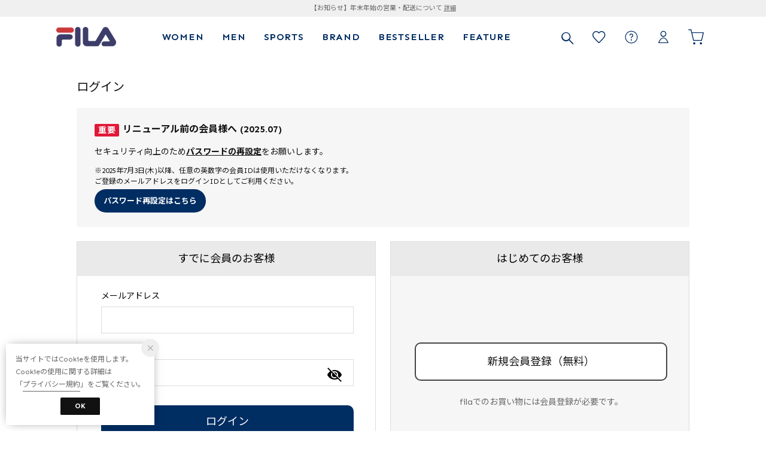

--- FILE ---
content_type: text/html;charset=UTF-8
request_url: https://www.fila.jp/login?favflg=true&goodsNo=2560722&SACRL2
body_size: 53977
content:












<?xml version="1.0" encoding="UTF-8"?>
<!DOCTYPE html PUBLIC "-//W3C//DTD XHTML 1.0 Transitional//EN" "http://www.w3.org/TR/xhtml1/DTD/xhtml1-transitional.dtd">
<html xmlns="http://www.w3.org/1999/xhtml" xml:lang="ja" lang="ja">
<head>














  
  <meta http-equiv="Content-Type" content="text/html; charset=utf-8" />
  <meta name="format-detection" content="telephone=no" />
  <meta name="google-site-verification" content="fE0D7uF0BYQ4k2Ry6kCKUsFVDTnUt5fRb6EXX1jPsgQ" />
  <meta http-equiv="X-UA-Compatible" content="IE=edge" />
  <meta name="keywords" content="FILA,フィラ,オフィシャル,通販,公式,スニーカー,シューズ,韓国,イタリア" />
  <link rel="icon" href="https://media.aws.locondo.jp/filastatic/common/img/favicon.ico?rev=81d684bd05980bbe525a491ae119029f6d5d74b1_1766035340_490744" type="image/x-icon" />
  <link rel="shortcut icon" href="https://media.aws.locondo.jp/filastatic/common/img/favicon.ico?rev=81d684bd05980bbe525a491ae119029f6d5d74b1_1766035340_490744" type="image/x-icon" />
  <link rel="index" title="FILA（フィラ）公式通販|オンラインストア" href="https://www.fila.jp" />
  <title>ログイン -FILA（フィラ）公式通販|オンラインストア</title>
  
    
    
      <meta name="description" content="インフルエンサーがこぞって着用したことをきっかけに世界で爆発的にヒットした、厚底スニーカーの定番「ディスラプター2」や「MB（マッシュバーン）」の人気バスケットシューズ、韓国発信のロープロファイルモデルの「エシャッペシリーズ」をはじめ、FILAのオリジンとなるスポーツのテニス、バスケットボール、サッカー、モータースポーツを背景としたカジュアルアパレルなど各種アイテムを取り揃えております。コラボレーションアイテムも定期的に実施しており、新作や話題の商品の取り扱いが豊富です。FILAの商品をお探しの方はFILA（フィラ）公式オンラインストアでどうぞ。" />
    
  
  <meta name="robots" content="INDEX,FOLLOW" />
 
  <!-- OGP -->
  








<meta property="og:type" content="website" />



  
  
    <meta property="og:url" content="https://www.fila.jp" />
  




  
  
    <meta property="og:title" content="ログイン | FILA（フィラ）公式通販|オンラインストア" />
  




  
  
  
      
        
        
          <meta property="og:image" content="https://media.aws.locondo.jp/filastatic/common/img/ogp_image.jpg?rev=81d684bd05980bbe525a491ae119029f6d5d74b1_1766035340_490744"/>
        
      
      
        
        
          <meta property="og:image:secure_url" content="https://media.aws.locondo.jp/filastatic/common/img/ogp_image.jpg?rev=81d684bd05980bbe525a491ae119029f6d5d74b1_1766035340_490744" />
        
      
  




  
  
    <meta property="og:description" content="インフルエンサーがこぞって着用したことをきっかけに世界で爆発的にヒットした、厚底スニーカーの定番「ディスラプター2」や「MB（マッシュバーン）」の人気バスケットシューズ、韓国発信のロープロファイルモデルの「エシャッペシリーズ」をはじめ、FILAのオリジンとなるスポーツのテニス、バスケットボール、サッカー、モータースポーツを背景としたカジュアルアパレルなど各種アイテムを取り揃えております。コラボレーションアイテムも定期的に実施しており、新作や話題の商品の取り扱いが豊富です。FILAの商品をお探しの方はFILA（フィラ）公式オンラインストアでどうぞ。" />
  






<meta property="og:locale:alternate" content="ja_JP" />
<meta property="og:locale:alternate" content="en_US" />


<meta property="og:site_name" content="FILA（フィラ）公式通販|オンラインストア" />

<input type="hidden" id="displayMode" value="pc">
 
  <!-- criteo -->
  








<!-- common/common/tracking/criteo-hasheEmail.jsp -->
<script>
  var displayModeEl = document.getElementById('displayMode');
  var cst = (displayModeEl && displayModeEl.value === 'pc') ? 'd' : 'm';
  var che = '';
  var criteoHashedEmailSha256 = '';

  
  
</script>

  <!-- Pinterest -->
  <meta name="p:domain_verify" content="3c5af435261cd777b6123af7a5212733"/>

<script
  src="https://ajax.googleapis.com/ajax/libs/jquery/3.7.1/jquery.min.js"
  integrity="sha256-/JqT3SQfawRcv/BIHPThkBvs0OEvtFFmqPF/lYI/Cxo=" crossorigin="anonymous"></script>
<script src="https://cdn.jsdelivr.net/npm/jquery-validation@1.20.1/dist/jquery.validate.min.js" integrity="sha256-0xVRcEF27BnewkTwGDpseENfeitZEOsQAVSlDc7PgG0=" crossorigin="anonymous"></script>


<script
  src="https://cdnjs.cloudflare.com/ajax/libs/handlebars.js/4.7.8/handlebars.min.js"
  integrity="sha512-E1dSFxg+wsfJ4HKjutk/WaCzK7S2wv1POn1RRPGh8ZK+ag9l244Vqxji3r6wgz9YBf6+vhQEYJZpSjqWFPg9gg==" crossorigin="anonymous" referrerpolicy="no-referrer"></script>

<script defer type="text/javascript" src="/resources/js/handlebars-templates/handlebars-templates.js?rev=81d684bd05980bbe525a491ae119029f6d5d74b1_1766035340_490744"></script>
<!-- just-handlebars-helpers -->
<script type="text/javascript" src="https://media.aws.locondo.jp/_assets/js/libs/just-handlebars-helpers@1.0.19/dist/h.no-moment.js?rev=81d684bd05980bbe525a491ae119029f6d5d74b1_1766035340_490744"></script>
<script type="text/javascript">
  // Register just-handlebars-helpers with handlebars
  H.registerHelpers(Handlebars);
  
  // レビュー小数点切り上げ
  Handlebars.registerHelper('distanceFixed', function(distance) {
    return Number(distance.toFixed(1));
  });
</script>
<!-- affiliate -->
<script defer type="text/javascript" src='/resources/js/affiliate/click.js?rev=81d684bd05980bbe525a491ae119029f6d5d74b1_1766035340_490744'></script>
<!-- 共通css -->
<link href="https://media.aws.locondo.jp/_assets/css/_vars.css?rev=81d684bd05980bbe525a491ae119029f6d5d74b1_1766035340_490744" rel="stylesheet">
<link href="https://media.aws.locondo.jp/_assets/css/campaignGroup.css?rev=81d684bd05980bbe525a491ae119029f6d5d74b1_1766035340_490744" rel="stylesheet">

<link href="https://media.aws.locondo.jp/_assets/js/libs/uikit/css/uikit-locondo.css?rev=81d684bd05980bbe525a491ae119029f6d5d74b1_1766035340_490744" rel="stylesheet">
<script 
  src="https://cdn.jsdelivr.net/npm/uikit@3.11.1/dist/js/uikit.min.js"
  integrity="sha256-ZOFigV5yX4v9o+n9usKotr5fl9TV4T5JizfqhsXTAPY=" crossorigin="anonymous"></script>
<script
  src="https://cdn.jsdelivr.net/npm/uikit@3.21.4/dist/js/uikit-icons.min.js"
  integrity="sha256-XID2iJmvBVrsn3pKfMiZzX0n10U1jb4TxB2dA9tVSuc=" crossorigin="anonymous"></script>


<link rel="stylesheet" href="https://cdnjs.cloudflare.com/ajax/libs/awesomplete/1.1.5/awesomplete.css" >
<script src="https://cdnjs.cloudflare.com/ajax/libs/awesomplete/1.1.5/awesomplete.min.js"></script>

<!-- Google Material Icon Font , flag-icons -->
<link href="https://fonts.googleapis.com/css2?family=Material+Symbols+Outlined:opsz,wght,FILL,GRAD@20..48,100..700,0..1,-50..200" rel="stylesheet" />
<link href="https://media.aws.locondo.jp/_assets/js/libs/flag-icons/css/flag-icons.min.css?rev=81d684bd05980bbe525a491ae119029f6d5d74b1_1766035340_490744" rel="stylesheet" />

<script type="text/javascript" src="/resources/js/dayjs/dayjs.min.js?rev=81d684bd05980bbe525a491ae119029f6d5d74b1_1766035340_490744"></script>
<script type="text/javascript" src="/resources/js/dayjs/ja.js?rev=81d684bd05980bbe525a491ae119029f6d5d74b1_1766035340_490744"></script>


<script defer type="text/javascript" src='/resources/js/common/jquery.notification-badge.js?rev=81d684bd05980bbe525a491ae119029f6d5d74b1_1766035340_490744'></script>


<script type="text/javascript" src="https://media.aws.locondo.jp/_assets/js/fnLoading.js?rev=81d684bd05980bbe525a491ae119029f6d5d74b1_1766035340_490744"></script>


<script type="text/javascript" src="https://media.aws.locondo.jp/_assets/js/handlebars_helper_imageRatio.js?rev=81d684bd05980bbe525a491ae119029f6d5d74b1_1766035340_490744"></script>



  
  <!-- gtm -->
  








<!-- Google Tag Manager -->
<script>
  (function(w, d, s, l, i) {
    w[l] = w[l] || [];
    w[l].push({
      'gtm.start' : new Date().getTime(),
      event : 'gtm.js'
    });
    var f = d.getElementsByTagName(s)[0], j = d.createElement(s), dl = l != 'dataLayer' ? '&l=' + l : '';
    j.async = true;
    j.src = '//www.googletagmanager.com/gtm.js?id=' + i + dl;
    f.parentNode.insertBefore(j, f);
  })(window, document, 'script', 'dataLayer', 'GTM-T6JJ7M');
</script>
<!-- End Google Tag Manager --> 
  <!-- /gtm -->
  <!-- locondo tracking -->
  










<script type="text/javascript">
  var __ti = '19ae9ca3-ef6f-4277-99d5-b150ef0d21b7';
  var __vi = '19ae9ca3-ef6f-4277-99d5-b150ef0d21b7';
  var __dm = 'pc';
  var __he = '';
  var __cc = '';
  var __si = 'fila';
  var __ts = '20251226015122';
  var __tu = 'https://analysis.aws.locondo.jp/tracking';
  var __rf = document.referrer;
  var __hf = document.location.href;
  var __pt = document.location.href.split('?')[0];
  var __pl = navigator.platform;
  
  // SHOPOP トラッキングAPI URL
  var __shopopTrackingImageApiUrl = 'https://analysis.aws.locondo.jp/shopop/tracking';
  // 商品動画 トラッキングAPI URL
  var __commodityVideoTrackingApiUrl = 'https://analysis.aws.locondo.jp/commodity-video/tracking';
</script>
<script type="text/javascript" src='/resources/js/analysis/tracker.js?rev=81d684bd05980bbe525a491ae119029f6d5d74b1_1766035340_490744' defer></script>


  <script type="text/javascript" src="/resources/js/commodity/commodity-video-tracker.js?rev=81d684bd05980bbe525a491ae119029f6d5d74b1_1766035340_490744"></script>

<input type="hidden" name="trackCommodityVideo" value="true">
  <!-- /locondo tracking -->


</head>
<body class="site_fila">






  <!-- gtm -->
  








<!-- Google Tag Manager -->
<noscript>
  <iframe src="https://www.googletagmanager.com/ns.html?id=GTM-T6JJ7M"
    height="0" width="0" style="display: none; visibility: hidden"></iframe>
</noscript>
<!-- End Google Tag Manager -->
  <!-- /gtm -->
  


<input type="hidden" id="baseUrl" value='/'/>
<input type="hidden" id="api_url_base" value='https://api.aws.locondo.jp'>
<input type="hidden" id="contextPath" value="" />

<input type="hidden" id="url_base" value="/">
<input type="hidden" id="image_url_base" value="https://sc3.locondo.jp/contents/">
<input type="hidden" id="css_url_base"   value="https://media.aws.locondo.jp/contents/">

<input type="hidden" id="__locoad_tracking_url_base" value="https://analysis.aws.locondo.jp/locoad">


















<script src="https://cdn.jsdelivr.net/npm/i18next@23.7.6/i18next.min.js"></script>
<script>
i18next.init({
  lng: $('#siteLanguage')[0] ? $('#siteLanguage').val() : 'ja',
  ns: 'default',
  debug: false,
});
</script>
<script defer type="text/javascript" src="/resources/js/i18n-message/default-msg-ja.js?rev=81d684bd05980bbe525a491ae119029f6d5d74b1_1766035340_490744"></script>
<script defer type="text/javascript" src="/resources/js/i18n-message/default-msg-en.js?rev=81d684bd05980bbe525a491ae119029f6d5d74b1_1766035340_490744"></script>
<script defer type="text/javascript" src="https://media.aws.locondo.jp/_assets/js/i18n-message/assets-msg-ja.js?rev=81d684bd05980bbe525a491ae119029f6d5d74b1_1766035340_490744"></script>
<script defer type="text/javascript" src="https://media.aws.locondo.jp/_assets/js/i18n-message/assets-msg-en.js?rev=81d684bd05980bbe525a491ae119029f6d5d74b1_1766035340_490744"></script>



<script>
function wrapI18nUrl(url) {
  if (!$('#siteLanguage')[0]) {
    // 言語設定なし
    return url;
  }
  
  const lang = $('#siteLanguage').val();
  const languages = ['ja', 'en'];
  if (!url || !url.startsWith('/') || languages.some(l => url.startsWith('/' + l + '/'))) {
    // URL引数なし or URLがルートパス指定以外 or URLに言語設定が行われている
    return url;
  }

  // それぞれの言語のURLパスをセット
  switch (lang) {
  case 'ja':
    // 日本語の場合は、URLの操作を行わない
    return url;
  case 'en':
    return '/en' + url;
  default:
    return url;
  }
} 

$.ajaxPrefilter(function (option) {
  option.url = wrapI18nUrl(option.url);
});  
</script>


  
  
  
    











<!--ShopCode-->
<input type="hidden" id="shopCode" name="shopCode" value="STIF1896D">

<link rel="stylesheet" type="text/css" href="https://media.aws.locondo.jp/_assets/css/pc/common-base.css?rev=81d684bd05980bbe525a491ae119029f6d5d74b1_1766035340_490744" media="all" charset="UTF-8" />
<link rel="stylesheet" type="text/css" href="https://media.aws.locondo.jp/_assets/css/pc/common-footer.css?rev=81d684bd05980bbe525a491ae119029f6d5d74b1_1766035340_490744" media="all" charset="UTF-8" />
<link rel="stylesheet" type="text/css" href="https://media.aws.locondo.jp/_assets/css/pc/common-header.css?rev=81d684bd05980bbe525a491ae119029f6d5d74b1_1766035340_490744" media="all" charset="UTF-8" />
<link rel="stylesheet" type="text/css" href="https://media.aws.locondo.jp/_assets/css/pc/common-boem_style.css?rev=81d684bd05980bbe525a491ae119029f6d5d74b1_1766035340_490744" media="all" charset="UTF-8" />
<link rel="stylesheet" type="text/css" href="https://media.aws.locondo.jp/_assets/css/style_father.css?rev=81d684bd05980bbe525a491ae119029f6d5d74b1_1766035340_490744" media="all" charset="UTF-8" />

<link rel="stylesheet" href="https://cdnjs.cloudflare.com/ajax/libs/font-awesome/6.5.0/css/all.min.css">
<link href="https://media.aws.locondo.jp/filastatic/common/css/fontNeuePlak.css?rev=81d684bd05980bbe525a491ae119029f6d5d74b1_1766035340_490744" rel="stylesheet" type="text/css" >
<link rel="preconnect" href="https://fonts.googleapis.com">
<link rel="preconnect" href="https://fonts.gstatic.com" crossorigin>
<link href="https://fonts.googleapis.com/css2?family=Sen:wght@400..800&display=swap" rel="stylesheet">
<link href="https://fonts.googleapis.com/css2?family=Noto+Sans+JP:wght@100;300;400;500;700;900&family=Lexend:wght@100;200;300;400;500;600;700;800;900&family=Oswald:wght@200;300;400;500;600;700&display=swap" rel="stylesheet">


  <link rel="stylesheet" type="text/css" href="https://media.aws.locondo.jp/_assets/css/pc/common-switching.css?rev=81d684bd05980bbe525a491ae119029f6d5d74b1_1766035340_490744" media="all" charset="UTF-8" />



<link rel="stylesheet" type="text/css" href="https://media.aws.locondo.jp/filastatic/common/css/pc/fila_common-style.css?rev=81d684bd05980bbe525a491ae119029f6d5d74b1_1766035340_490744" media="all" charset="UTF-8" />

<script type="text/javascript" src="https://media.aws.locondo.jp/_assets/js/pc/common.js?rev=81d684bd05980bbe525a491ae119029f6d5d74b1_1766035340_490744" charset="UTF-8"></script>


<script src="https://media.aws.locondo.jp/_assets/js/libs/lazyload/lazyload.min.js?rev=81d684bd05980bbe525a491ae119029f6d5d74b1_1766035340_490744"></script>
<script src="https://media.aws.locondo.jp/_assets/js/libs/lazyload/lazyload.instance.js?rev=81d684bd05980bbe525a491ae119029f6d5d74b1_1766035340_490744"></script>
<link rel="stylesheet" type="text/css" href="https://media.aws.locondo.jp/_assets/js/libs/lazyload/lazyload.css?rev=81d684bd05980bbe525a491ae119029f6d5d74b1_1766035340_490744" />



<script type="text/javascript" src="https://media.aws.locondo.jp/_assets/js/libs/Remodal/remodal.js?rev=81d684bd05980bbe525a491ae119029f6d5d74b1_1766035340_490744"></script>
<link rel="stylesheet" type="text/css" href="https://media.aws.locondo.jp/_assets/js/libs/Remodal/remodal-default-theme.css?rev=81d684bd05980bbe525a491ae119029f6d5d74b1_1766035340_490744" media="all" charset="UTF-8" />
<link rel="stylesheet" type="text/css" href="https://media.aws.locondo.jp/_assets/js/libs/Remodal/remodal.css?rev=81d684bd05980bbe525a491ae119029f6d5d74b1_1766035340_490744" media="all" charset="UTF-8" />

<link rel="stylesheet" href="https://cdnjs.cloudflare.com/ajax/libs/slick-carousel/1.8.1/slick.min.css" />
<link rel="stylesheet" href="https://cdnjs.cloudflare.com/ajax/libs/slick-carousel/1.8.1/slick-theme.min.css" />
<script src="https://cdnjs.cloudflare.com/ajax/libs/slick-carousel/1.8.1/slick.min.js"></script>

<link rel="stylesheet" href="https://media.aws.locondo.jp/_assets/js/libs/tippy/light.css?rev=81d684bd05980bbe525a491ae119029f6d5d74b1_1766035340_490744" />
<script src="https://media.aws.locondo.jp/_assets/js/libs/tippy/popper.min.js?rev=81d684bd05980bbe525a491ae119029f6d5d74b1_1766035340_490744"></script>
<script src="https://media.aws.locondo.jp/_assets/js/libs/tippy/index.all.min.js?rev=81d684bd05980bbe525a491ae119029f6d5d74b1_1766035340_490744"></script>


<script src="https://media.aws.locondo.jp/_assets/js/jquery.ranking.js?rev=81d684bd05980bbe525a491ae119029f6d5d74b1_1766035340_490744"></script>
<script type="text/javascript" src="https://media.aws.locondo.jp/_assets/js/api-commodityranking.js?rev=81d684bd05980bbe525a491ae119029f6d5d74b1_1766035340_490744"></script>


<script type="text/javascript" src='/resources/js/store.legacy.min.js?rev=81d684bd05980bbe525a491ae119029f6d5d74b1_1766035340_490744'></script>
<script type="text/javascript" src='/resources/js/search/search-history.js?rev=81d684bd05980bbe525a491ae119029f6d5d74b1_1766035340_490744'></script>


<script type="text/javascript" src='/resources/js/suggestSearch/pc-suggest.js?rev=81d684bd05980bbe525a491ae119029f6d5d74b1_1766035340_490744'></script>


<script src='/resources/js/js.cookie.js?rev=81d684bd05980bbe525a491ae119029f6d5d74b1_1766035340_490744'></script>
<script type="text/javascript" src='/resources/js/commodity/commodity-history.js?rev=81d684bd05980bbe525a491ae119029f6d5d74b1_1766035340_490744'></script>


<script defer type="text/javascript" src="https://media.aws.locondo.jp/_assets/js/api-headerInfo.js?rev=81d684bd05980bbe525a491ae119029f6d5d74b1_1766035340_490744"></script>


<script defer type="text/javascript" src="https://media.aws.locondo.jp/filastatic/common/js/fila_service_config.js?rev=81d684bd05980bbe525a491ae119029f6d5d74b1_1766035340_490744"></script>
<script defer type="text/javascript" src="https://media.aws.locondo.jp/_assets/js/content-guide.js?rev=81d684bd05980bbe525a491ae119029f6d5d74b1_1766035340_490744"></script>

<script defer type="text/javascript" src="https://media.aws.locondo.jp/filastatic/common/js/fila_pc-common.js?rev=81d684bd05980bbe525a491ae119029f6d5d74b1_1766035340_490744"></script>
<script defer type="text/javascript" src="https://media.aws.locondo.jp/filastatic/common/js/fila_gnav.js?rev=81d684bd05980bbe525a491ae119029f6d5d74b1_1766035340_490744"></script>
<script defer type="text/javascript" src="https://media.aws.locondo.jp/filastatic/common/js/fila-categoryList.js?rev=81d684bd05980bbe525a491ae119029f6d5d74b1_1766035340_490744"></script>

<noscript>
  <div class="noscript">
    <div class="noscript-inner">
      <p>
        <strong>お使いのブラウザは、JavaScript機能が有効になっていません。</strong>
      </p>
      <p>このウェブサイトの機能をご利用される場合は、お使いのブラウザでJavaScriptを有効にしてください。</p>
    </div>
  </div>
</noscript>

<div id="header_top" class="locondo pc_header"> 
    <div id="header_ver5">

    <!-- サービス帯 -->
    <!--<div class="header_info-service">
      <a href="/contents/renewal/" class="header_info-service_link"><span id="">オンラインショップが新しく生まれ変わりました！</span></a>
    </div>-->

    
    <div id="headerInformation"></div>
    <!-- お知らせ欄 -->

    <div class="clearfix info-ld pc" id="info_box_bottom">
      
    </div>
    <!-- /お知らせ欄 -->

    <!-- section nav common -->
    <div class="gNav_upper" uk-sticky>
    <div id="nav_container_common">

      <div class="innerWrap">

        <!-- section siteCI -->
        <h1><a href="/" title="fila">
            FILA（フィラ）公式通販|オンラインストア
          </a></h1>
        <ul class="header-nav">
          <li class="header-nav__list header-nav__list-category Dropdown" data-gtm-click="pcHeader_women"><a href="/category/L/">WOMEN<span uk-icon="triangle-down"></span></a>
            <div class="drop">
              <div class="drop_inner" data-navcategory="ladies">
                <ul class="drop_inner_list">
                  <li><strong><a class="fc-red" href="/category/L/">すべての商品を見る</a></strong></li>
                  <li><strong><a href="/search?alignmentSequence=news%20from%20date%28text%29%3Adescending">新着アイテム</a></strong></li>
                  <li><strong><a href="/contents/feature-list/">特集記事</a></strong></li>
                  <li><strong><a href="/contents/coordinate-list/">スタイリング</a></strong></li>
                  <li><strong><a href="/contents/recommended-item-list/">おすすめアイテム</a></strong></li>
                  <li><strong><a href="/contents/ranking/">ベストセラー</a></strong></li>
                  <li><strong><a href="/contents/collaboration-list/">コラボレーション</a></strong></li>
                </ul>
                <div class="drop_inner_category"></div>
              </div>
            </div>
          </li>

          <li class="header-nav__list header-nav__list-category Dropdown" data-gtm-click="pcHeader_men"><a href="/category/M/">MEN<span uk-icon="triangle-down"></span></a>
            <div class="drop">
              <div class="drop_inner" data-navcategory="mens">
                <ul class="drop_inner_list">
                  <li><strong><a class="fc-red" href="/category/M/">すべての商品を見る</a></strong></li>
                  <li><strong><a href="/search?alignmentSequence=news%20from%20date%28text%29%3Adescending/">新着アイテム</a></strong></li>
                  <li><strong><a href="/contents/feature-list/">特集記事</a></strong></li>
                  <li><strong><a href="/contents/coordinate-list/">スタイリング</a></strong></li>
                  <li><strong><a href="/contents/recommended-item-list/">おすすめアイテム</a></strong></li>
                  <li><strong><a href="/contents/ranking/">ベストセラー</a></strong></li>
                  <li><strong><a href="/contents/collaboration-list/">コラボレーション</a></strong></li>
                </ul>
                <div class="drop_inner_category"></div>
              </div>
            </div>
          </li>

          <li id="kids_navi" class="header-nav__list header-nav__list-category Dropdown" data-gtm-click="pcHeader_kids"><a href="/category/apparel_k_b|apparel_k_g/">KIDS<span uk-icon="triangle-down"></span></a>
            <div class="drop">
              <div class="drop_inner" data-navcategory="kids">
                <ul class="drop_inner_list">
                  <li><strong><a class="fc-red" href="/category/apparel_k_b|apparel_k_g/">すべての商品を見る</a></strong></li>
                  <li><strong><a href="/search?alignmentSequence=news%20from%20date%28text%29%3Adescending/">新着アイテム</a></strong></li>
                  <li><strong><a href="/contents/feature-list/">特集記事</a></strong></li>
                  <li><strong><a href="/contents/coordinate-list/">スタイリング</a></strong></li>
                  <li><strong><a href="/contents/recommended-item-list/">おすすめアイテム</a></strong></li>
                  <li><strong><a href="/contents/ranking/">ベストセラー</a></strong></li>
                  <li><strong><a href="/contents/collaboration-list/">コラボレーション</a></strong></li>
                </ul>
                <div class="drop_inner_category"></div>
              </div>
            </div>
          </li>

          <li class="header-nav__list header-nav__list-category Dropdown sports_cate" data-gtm-click="sports"><a href="/category/tennis_gear|golf/">SPORTS<span uk-icon="triangle-down"></span></a>
            <div class="drop">
              <div class="drop_inner" data-navcategory="sports">
                <div class="drop_inner_category"></div>
              </div>
            </div>
          </li>

          <li class="header-nav__list header-nav__list-category Dropdown" data-gtm-click="pcHeader_brand"><a href="/contents/brand/">BRAND<span uk-icon="triangle-down"></span></a>
            <div class="drop">
                <div id="brand"></div>
            </div>
          </li>
          <li class="header-nav__list" data-gtm-click="pcHeader_bestseller"><a href="/contents/ranking/">BESTSELLER</a></li>
          <li class="header-nav__list" data-gtm-click="pcHeader_feature"><a href="/contents/feature-list/">FEATURE</a></li>          
        </ul>

        <script type="text/x-handlebars-template" id="template-brand">
          <ul class="brand brand__5col">
            {{#each contents}}
            <li class="drop_inner_list_brand" data-brand="{{brandCode}}">
              <a href="{{linkUrl}}" target="{{target}}">
                <figure class="drop_inner_bnr">
                  <img class="brand__catalog-thumb" src="{{thumbnailUrl}}" alt="" />
                </figure>
                <h3 class="brand__catalog__title">{{title}}</h3>
              </a>
            </li>
            {{/each}}
          </ul>
        </script>
        <script type="text/javascript">
          $(document).ready(function() {
            var cmsjsonParam = "/cont/json?tag=brand&limit=5";
            cmsSetting('#brand', '#template-brand', cmsjsonParam);
          });
        </script>
        <script type="text/javascript">
          function cmsSetting(targetSelector, templateSelector, jsonUrl) {
            $.getJSON(jsonUrl)
              .done(function(data) {
                var source = $(templateSelector).html();
                var template = Handlebars.compile(source);
                var html = template({ contents: data.contents || [] });
                $(targetSelector).html(html);
              })
              .fail(function() {
                $(targetSelector).html('<p>データが取得できませんでした。</p>');
              });
          }
        </script>
        <!-- section user info -->
         

        
        <ul id="nav_user" data-gtm-click="pcHeader_user">

          
          <li>
            <button class="searchbutton" id="searchBox" type="submit" uk-toggle="target: #modalSearch" data-gtm-click="pcHeader_search"></button>
          </li>
          
          
          <li class="Dropdown">
            <a href="/mypage/favorite-list/" id="user_favorite">
            <div id="is_login_favorite"></div>お気に入り
            </a>
          </li>
          
          
          <li>
            <a href="/contents/guide/" id="user_guide"><span uk-icon="icon: question; ratio: 1.1"></span></a>
          </li>

          
          
            <li class="Dropdown center">
              <a href="/login/" id="user_login">ログイン</a>
              <div id="is_logout" class="drop">
                <ul>
                  <li id="btn_login"><a href="/login/">ログイン</a></li>
                  <li id="btn_regi"><a href="/customer/customer-register/">新規会員登録 (無料)</a></li>
                </ul>
              </div>
            </li>            
          

          
          


          <li>
            <a href="/cart/?commercialType=0" id="user_cart">
            <div class="js-cartCount"></div>カート
            </a>
          </li>

        </ul>



        
      </div>
    </div>

  </div>
</div>
  <!-- お知らせ欄 -->
  <div class="clearfix info-ld pc" id="info_box_top">
    
  </div>
  <!-- /お知らせ欄 -->

</div><!-- /header -->



<!-- 検索モーダル -->
<div id="modalSearch" class="modalSearch uk-modal-full modal-search-detail" uk-modal="container: false" data-gtm-click="pcHeader_modalSearch">
  <div class="uk-modal-dialog">
    <div class="search_box_wrap">
      <form id="search_mini_form" action="/search/" method="get">
        <input type="hidden" name="fromid" value="search_mini_form">
        <div class="search_box">
          <div class="form-container lc-search">
            <input id="searchText" name="searchWord" class="lc-search__word" type="text"
            placeholder="カテゴリ、商品名で探す"
            value="" autocomplete="off">
          </div>
          <div class="lc-search__btn"><button class="icon-A04-search"></button></div>
        </div>
      </form>
    </div>
    <button class="uk-modal-close-full" type="button" uk-close></button>
    <div id="suggest2">
      <div id="output_suggestA" class="output_suggest" data-gtm-click="pcHeader_suggest_word"></div>
      <div id="output_suggestB" class="output_suggest" data-gtm-click="pcHeader_suggest_commodity"></div>
      <!-- output_suggestA2 en 関連アイテムテンプレート -->
      <script id="suggestWord_en" type="text/x-handlebars-template">
        <ul class="suggestList">
          {{#if shop.length}}
            {{#each shop}}
              <li data-type="shop">
                {{#if commercial_type_param.length}}
                  <a href="/in-shop/{{shop_code}}/?commercialType={{commercial_type_param}}">
                {{else}}
                  <a href="/in-shop/{{shop_code}}/">
                {{/if}}
                  <div class="word">{{site_shop_name}}</div>
                  {{#if (eq shop_type '1')}}
                    <div class="type">Buyer<i uk-icon="chevron-right"></i></div>
                  {{else}}
                    <div class="type">Shop<i uk-icon="chevron-right"></i></div>
                  {{/if}}
                </a>
              </li>
            {{/each}}
          {{/if}}
          {{#if brand.length}}
            {{#each brand}}
              <li data-type="brand">
                {{#if commercial_type_param.length}}
                  <a href="/search/?searchBrand={{brand_name_double_encoded}}&commercialType={{commercial_type_param}}">
                {{else}}
                  <a href="/search/?searchBrand={{brand_name_double_encoded}}">
                {{/if}}
                  <div class="word">{{brand_name}}</div>
                  <div class="type">Brand<i uk-icon="chevron-right"></i></div>
                </a>
              </li>
            {{/each}}
          {{/if}}
          {{#if brand_category.length}}
            {{#each brand_category}}
              <li data-type="brandCategory">
                {{#if commercial_type_param.length}}
                  <a href="/search/?searchBrand={{brand_name_double_encoded}}&searchCategory={{category_code}}&commercialType={{commercial_type_param}}">
                {{else}}
                  <a href="/search/?searchBrand={{brand_name_double_encoded}}&searchCategory={{category_code}}">
                {{/if}}
                  <div class="word">{{brand_name}} {{category_name_suggest}}</div>
                  <div class="type">Category<i uk-icon="chevron-right"></i></div>
                </a>
              </li>
            {{/each}}
          {{/if}}
          {{#if category.length}}
            {{#each category}}
              <li data-type="category">
                {{#if commercial_type_param.length}}
                  <a href="/search/?searchCategory={{category_code}}&commercialType={{commercial_type_param}}">
                {{else}}
                  <a href="/search/?searchCategory={{category_code}}">
                {{/if}}
                  <div class="word">{{category_name_suggest}}</div>
                  <div class="type">Category<i uk-icon="chevron-right"></i></div>
                </a>
              </li>
            {{/each}}
          {{/if}}
          {{#if hotword.length}}
            {{#each hotword}}
              <li data-type="hotword">
                {{#if commercial_type_param.length}}
                  <a href="/search/?searchWord={{hotword}}&commercialType={{commercial_type_param}}">
                {{else}}
                  <a href="/search/?searchWord={{hotword}}">
                {{/if}}
                  <div class="word">{{hotword}}</div>
                  <div class="type">FreeWord<i uk-icon="chevron-right"></i></div>
                </a>
              </li>
            {{/each}}
          {{/if}}
        </ul>
      </script>
      <!-- output_suggestB2 関連アイテムテンプレート -->
      <script id="SuggestCommodities" type="text/x-handlebars-template">
        {{#if Commodities}}
          <h4 class="itemSuggestTitle">
            関連アイテム
            
          </h4>
          <ul class="SuggestCommoditiesList">
            {{#each Commodities}}
            <li><a href="/{{url}}"><span><img src="{{image}}"></span><span>{{name}}</span></a></li>
            {{/each}}
          </ul>
        {{/if}}
      </script>
      
      <div id="search_container-searchHistory2" data-gtm-click="pcHeader_searchHistory">
        <h4>
          検索履歴
          
        </h4>
        <ul id="search_container-searchHistoryList2" class="indexList">
          <li class="text-noContent">
            検索履歴はありません
            
          </li>
        </ul>
        
        <script type="text/x-handlebars-template" id="pcHeader_searchHistory_template">
          {{#each this}}
            <li class="indexItem">
              <a href="{{url}}">
                <div class="indexItemContent" data-title-localStorage="{{title}}">
                  <div class="indexItemHeading lc-u-text-ellipsis lc-u-displayBlock">{{title}}</div>
                </div>
              </a>
              <span class="deleteHistoryList"></span>
            </li>
          {{/each}}
        </script>
        
        <script>
          $(function() {
            var values = getSearchHistories();
            var newValues = values.slice(0, 10);
            var template = Handlebars.compile($('#pcHeader_searchHistory_template').html());
            if (values[0]) {
              $('#search_container-searchHistoryList2').html(template(newValues));
            }
          });
        </script>
        
        <script>
          $(document).on('click', '#search_container-searchHistoryList2 .deleteHistoryList', function () {
            // storageから削除
            var removeItem = $(this).parents('.indexItem');
            var removeItemTitle = $(removeItem).find('.indexItemContent').attr('data-title-localstorage');
            removeSearchHistory(removeItemTitle);
            // 表示されているリスト削除
            $(removeItem).fadeOut(300, function () {
              $(this).remove();
            });
          });
        </script>
      </div>
    </div>
  </div>
</div>

<script type="text/x-handlebars-template" id="pcHeader_searchHistory_template">
  {{#if this}}
    <h4 class="itemSuggestTitle">検索履歴</h4>
    <ul id="searchHistoryList" class="suggest_searchHistory indexList">
      {{#each this}}
        <li class="indexItem">
          <div class="indexItemContent" data-title-localStorage="{{title}}">
            <div class="indexItemHeading">
              <a class="inner" href="{{url}}">{{title}}</a>
            </div>
          </div>
          <span class="deleteHistoryList"></span>
        </li>
      {{/each}}
    </ul>
  {{/if}}
</script>
<!-- 関連アイテムテンプレート -->
<script id="SuggestCommodities" type="text/x-handlebars-template">
  {{#if Commodities}}
    <h4 class="itemSuggestTitle">関連アイテム</h4>
    <ul class="SuggestCommoditiesList">
      {{#each Commodities}}
        <li><a href="/{{url}}"><span><img src="{{image}}" width="70" height="70"></span><span>{{name}}</span></a></li>
      {{/each}}
    </ul>
  {{/if}}
</script>
<!-- /suggest-search settings -->












<!--CustomerCode-->


<script>
  const gaCustomerCode = $('#gaCustomerCode').val();
  const gaCustomerGroupId = $('#gaCustomerGroupId').val();
  const gaBoemCustomerNo = $('#gaBoemCustomerNo').val();
  const canPushGA = (gaCustomerCode !== '' && gaCustomerCode !== undefined) ? true : false; 

  if(canPushGA) {
    const userData = {
    login_id: gaCustomerCode,
    
    user_status: gaCustomerGroupId
    };
    window.dataLayer = window.dataLayer || [];
    window.dataLayer.push(userData);
  }
</script>






<input type="hidden" id="siteName" value="fila (フィラ)">









<!-- common/templates/header-config.jsp -->
<input type="hidden" id="siteDomain" value="www.fila.jp">
<input type="hidden" id="siteTitle" value="FILA（フィラ）公式通販|オンラインストア">
<input type="hidden" id="schema" value="fila">
<input type="hidden" id="isOneBrand" value="true">
<input type="hidden" id="isConvertable" value="">
<input type="hidden" id="convertReturnMethod" value="">
<input type="hidden" id="convertRequestDeadlineDays" value="">
<input type="hidden" id="properIsReturnable" value="">
<input type="hidden" id="saleIsReturnable" value="">
<input type="hidden" id="returnReturnMethod" value="">
<input type="hidden" id="properReturnFee" value="">
<input type="hidden" id="saleReturnFee" value="">
<input type="hidden" id="returnRequestDeadlineDays" value="">
<input type="hidden" id="giftService" value="true">
<input type="hidden" id="hasDeluxeGift" value="false">
<input type="hidden" id="giftCost" value="330">
<input type="hidden" id="tagcutCost" value="">
<input type="hidden" id="deluxeCost" value="">
<input type="hidden" id="pointService" value="false">
<input type="hidden" id="pointRate" value="">
<input type="hidden" id="pointPeriod" value="">
<input type="hidden" id="pointGivenDaysAfterShipping" value="">
<input type="hidden" id="reviewService" value="true">
<input type="hidden" id="reviewPointService" value="false">
<input type="hidden" id="useReviewLot" value="false">
<input type="hidden" id="reviewPointRate" value="">
<input type="hidden" id="deliveryChargePost" value="">
<input type="hidden" id="deliveryChargeLate" value="">
<input type="hidden" id="deliveryChargeDate" value="">
<input type="hidden" id="deliveryChargeFast" value="">
<input type="hidden" id="deliveryChargeExpress" value="">
<input type="hidden" id="expressDeliveryCommission" value="">
<input type="hidden" id="freeShippingAmount" value="11000">
<input type="hidden" id="commissionCod" value="">
<input type="hidden" id="commissionCard" value="">
<input type="hidden" id="commissionCvs" value="">
<input type="hidden" id="commissionPayeasy" value="">
<input type="hidden" id="commissionPaypay" value="">
<input type="hidden" id="commissionDocomo" value="">
<input type="hidden" id="commissionAu" value="">
<input type="hidden" id="commissionSoftBank" value="">
<input type="hidden" id="commissionYamato" value="">
<input type="hidden" id="isPrepaidSite" value="">
<input type="hidden" id="hasCustomerGroup" value="false">

<input type="hidden" id="customerGroupTotalEndIntervalDays" value="">
<input type="hidden" id="customerGroupRangePeriod" value="">
<input type="hidden" id="returnConvertReviewable" value="false">
<input type="hidden" id="amazonPayOption" value="">
<input type="hidden" id="enableGlobalOrder" value="false">
<input type="hidden" id="enableMultiLanguage" value="false">
<input type="hidden" id="isBackOrder" value="false">
<input type="hidden" id="useSmari" value="">



  





















<!-- /WEB-INF/views/common/pc/login/login-contents.jsp -->
<script type="text/javascript" src="/resources/js/customer/jquery.customer-register-efo.js?rev=81d684bd05980bbe525a491ae119029f6d5d74b1_1766035340_490744"></script>
<script type="text/javascript" src="/resources/js/login/password-visiblization.js?rev=81d684bd05980bbe525a491ae119029f6d5d74b1_1766035340_490744"></script>


<link rel="stylesheet" type="text/css" href="https://media.aws.locondo.jp/_assets/css/pc/content-login.css?rev=81d684bd05980bbe525a491ae119029f6d5d74b1_1766035340_490744" media="all" charset="UTF-8" />
<script type="text/javascript">
<!--
$(function(){
    $('#loginId').trigger('focus');
});
// -->
</script>

<!-- ▽ contents_ver4 -->
<div id="contents_ver4" class="loginPage">

  <!-- fixed_contents -->
  
    
    <div id="login">
  

  <h2>ログイン</h2>
  

  
  
    <!-- ▼エラー表示領域▼ -->

    

    

    <div class="js-info-loginPage"></div>

    <div id="users">
      <!-- registered_users -->
      <div class="registered_users">
        
          
          
            <h3>すでに会員のお客様</h3>
            
          
        
        <div class="registered_users_in">
          
            
          
          <form id='login' method="post" action="/login/auth" enctype="application/x-www-form-urlencoded">
            <input class="csrfTokenForSession" type="hidden" name="_csrf" value="11bf337e-2934-428f-a1c0-75486537e61e">
            <dl>
              <dt>
                <label for="email" class="required">
                  メールアドレス
                  
                </label>
              </dt>
              <dd>
                <input
                  type="text" name="loginId" id="loginId"
                  value=""
                  autocomplete="off"
                  maxlength="256"
                  >
              </dd>
            </dl>
            <dl class="block-password">
              <dt>
                <label for="pass" class="required">
                  パスワード
                  
                </label>
              </dt>
              <dd>
                <input type="password" name="password" id="password" value="" maxlength="50" style="ime-mode: inactive;" />
                <input type="checkbox" id="password_visibility_checkbox" >
                <label id="password_visibility_label" for="password_visibility_checkbox"></label>
              </dd>
            </dl>
            
              
              
                <button id="login_btn" onclick="$.fnLoading();" type="submit" title="ログイン">
                  ログイン
                  
                </button>
              
            
            <p class="toSendpassword">
              <a href="/customer/customer-sendpassword">
                パスワードをお忘れの方はこちら
                
              </a>
            </p>
            
          </form>
          <div class="-js-legacy_member_info"></div>
          
        </div>
      </div>

      <!-- new_users -->
      
        <div class="new_users">
          <h3>はじめてのお客様</h3>
          
          <div class="new_users_in">
            
            <form action="/customer/customer-register">
              <input type="hidden" name="requestPath" value="">
              <button id="new_btn" type="submit" title="新規会員登録（無料）">
                新規会員登録（無料）
                
              </button>
              
              
                
                  <p>filaでのお買い物には会員登録が必要です。</p>
                
                
              
            </form>
            
            
          </div>
        </div>
      

    </div>

  </div>
</div>
<!------- △ contents_ver4 ------->


  



  
  
  
    














<div class="pagetop">
  <a href="#"><span class="icon-A00-arrow-top"></span></a>
</div>

<footer class="footer">

  <!-- メールのみ会員 -->
  <div class="footer_box lc-flexBox lc-flexBox--center clearfix">
    <div>
      <p class="newslater-title">MAIL MAGAZINE</p>
      <p class="newslater-text">新入荷やセール情報をいちはやくお届けします。</p>
    </div>
    <!--form-->
    <div id="newslater-form" class="mail clearfix">
      <form action="/newsletter/register/json" method="post" id="register-newsletter" onsubmit="return false;">
        <div class="button lc-flexBox lc-flexBox--justify">
          <div class="input_wrap"><input type="email" id="email-newsletter" placeholder="メールアドレスを入力"></div>
          <button id="mail-for-women" type="button">登録</button>
        </div>
      </form>
      <p class="newslater-note">※「登録する」ボタンをクリックすると、<a href="/contents/terms" target="_blank">利用規約</a>、<a href="/contents/terms#privacy_content" target="_blank">プライバシー規約</a>に同意したものとみなします</p>
    </div>
    <!--form-->
    <div class="footer-newsletter-message as-fail-panel" style="display: none;">
        <span class="text-danger">メールアドレスの形式に間違いがあります。</span>
        <span class="trg-errorMailMsg-remodal">詳細</span>
        <span class="as-icon icon_close">閉じる</span>
    </div>
    <div class="footer-newsletter-message as-success-panel" style="display: none;">
        <span class="text-danger">登録完了しました。ご登録アドレスにメールを送りましたのでご確認下さい。</span>
        <span class="as-icon icon_close">閉じる</span>
    </div>
  </div>

  <script type="text/javascript">
  function registerNewsletter(sex) {
    $.ajax({
        type: 'POST',
            url: $("#register-newsletter").attr("action"),
            dataType: 'json',
            data : {"email" : $("#email-newsletter").val(), "sex": sex},
            timeout: 5000
    }).done(function(res, status, jqXHR) {
        var statuscode = jqXHR.status;
        if(statuscode === 200) {
            $(".as-success-panel").fadeIn(1000);
        } else {
            $(".as-fail-panel").fadeIn(1000);
        }

        return res;
    }).fail(function(res, status, jqXHR) {
        $(".as-fail-panel").fadeIn(1000);
        return res;
    });
  };

  $("#mail-for-men").on('click', function() {
    if(!$("#newslater-form").hasClass("disable")) {
        $("#newslater-form").addClass("disable").css("opacity", 0.2);
        registerNewsletter("1");
    }
  });

  $("#mail-for-women").on('click', function() {
    if(!$("#newslater-form").hasClass("disable")) {
        $("#newslater-form").addClass("disable").css("opacity", 0.2);
        registerNewsletter("2");
    }
  });

  $(".icon_close").on('click', function() {
        $("#newslater-form").removeClass("disable").css("opacity", 1.0);
        $(".footer-newsletter-message").hide();
    });

    function toHalfWidth(strVal){
      var halfVal = strVal.replace(/[！-～]/g,
      function(tmpStr){return String.fromCharCode(tmpStr.charCodeAt(0) - 0xFEE0);});
      return halfVal.replace(/”/g, "\"").replace(/’/g, "'").replace(/‘/g, "`").replace(/￥/g, "\\").replace(/　/g, " ").replace(/・/g, "･").replace(/〜/g, "~");
    }
    $('body').on('blur', 'input#email-newsletter' , function() {
      $(this).val(toHalfWidth( $(this).val()));
    });
  </script>
    <script>
      $(function(){
        $('.header-nav__list-category > a').hover(
          function() {
            $('.gNav_upper').addClass('bg-white');
          },
          function() {
            $('.gNav_upper').removeClass('bg-white');
          }
        );
      });
  
      $(function(){
    $(window).on('scroll', function() {
      if ($(this).scrollTop() > 0) {
        $('.gNav_upper').addClass('bg-white');
      } else {
        $('.gNav_upper').removeClass('bg-white');
      }
    });
  });
  </script>
  <div class="footer-bg">
    <div class="footer__contents">
      <nav class="footer__nav">
        <div class="footer__nav__inner">
          <p class="footer__nav__heading">ヘルプ</p>
          <ul class="footer__nav__list">
            <li><a href="/contents/renewal/">初めての方へ</a></li>
            <li><a href="/contents/faq/">よくあるご質問</a></li>
            <li><a href="/contents/contact/">お問い合わせ</a></li>
          </ul>
        </div>
        <div class="footer__nav__inner">
          <p class="footer__nav__heading"><a href="/contents/guide/"></a>ご利用ガイド</a></p>
          <ul class="footer__nav__list">
            <li><a href="/contents/guide#order">ご注文</a></li>
            <li><a href="/contents/guide#payment">お支払い</a></li>
            <li><a href="/contents/guide#shipping">配送・送料</a></li>
            <li><a href="/contents/guide#return">返品・交換</a></li>
          </ul>
        </div>
        <div class="footer__nav__inner">
          <p class="footer__nav__heading">アカウント</p>
          <ul class="footer__nav__list">
            <li><a href="/login/">ログイン/新規会員登録</a></li>
            <li><a href="/customer/customer-sendpassword/">IDまたはパスワードをお忘れの方はこちら</a></li>
            <li><a href="/contents/terms/">利用規約</a></li>
            <li><a href="/contents/terms#privacy_content">プライバシー規約</a></li>
            <li><a href="/contents/terms#legal_content">特定商取引法に基づく表示</a></li>
          </ul>
        </div>
        <div class="footer__nav__inner">
          <p class="footer__nav__heading">ご紹介</p>
          <ul class="footer__nav__list">
            <li><a href="/contents/shop-list/">ショップリスト</a></li>
            <li><a href="/contents/partner/">パートナー</a></li>
            <li><a href="/contents/athlete/">アスリート</a></li>
            <li><a href="https://ifj.inc/" target="_blank">コーポレートサイト</a></li>
          </ul>
        </div>
        <div class="footer__nav__inner">
          <p class="footer__nav__heading">コンテンツ</p>
          <ul class="footer__nav__list">
            <li><a href="/contents/news-list/">ニュース</a></li>
            <li><a href="/contents/feature-list/">特集記事</a></li>
            <li><a href="/contents/collaboration-list/">コラボレーション</a></li>
            <li><a href="/contents/coordinate-list/">スタイリング</a></li>
            <!--<li><a href="/contents/column-list/">コラム</a></li>-->
            <li><a href="/contents/brand/">ブランド</a></li>
          </ul>
        </div>
        <div class="footer__nav__inner">
        <ul class="footer__nav__list">
          <li class="to-fila-site"><a href="//www.fila.jp/" target="_blank"><img src="https://media.aws.locondo.jp/filastatic/common/img/footer_logo.svg" loading="lazy" alt="FILA"></a></li>
        </ul>
        </div>
      </nav>
    </div>
    

    <div class="footer-bottom">
      <div class="footer__copyright">&copy; FILA ALL RIGHTS RESERVED.</div>

      <ul class="footer-sns">
        <li class="facebook">
          <a href="//www.facebook.com/fila.jp/" target="_blank" rel="noopener">
            <i class="fab fa-facebook-f fa-lg" aria-label="Facebook"></i>
          </a>
        </li>
        <li class="twitter">
          <a href="//x.com/filajapan" target="_blank" rel="noopener">
            <i class="fab fa-x-twitter fa-lg" aria-label="X"></i>
          </a>
        </li>
        <li class="instagram">
          <a href="//www.instagram.com/fila_japan_official/" target="_blank" rel="noopener">
            <i class="fab fa-instagram fa-lg" aria-label="Instagram"></i>
          </a>
        </li>
        <li class="line">
          <a href="//page.line.me/ise9328z?openQrModal=true" target="_blank" rel="noopener">
            <i class="fab fa-line fa-lg" style="color:#06C755;" aria-label="LINE"></i>
          </a>
        </li>
        <li class="youtube">
          <a href="//www.youtube.com/user/FILAJAPAN/featured" target="_blank" rel="noopener">
            <i class="fab fa-youtube fa-lg" aria-label="YouTube"></i>
          </a>
        </li>
      </ul>

    </div>
  </div>

  


	<!-- COOKIE同意 -->
	<link rel="stylesheet" type="text/css" href="https://media.aws.locondo.jp/_assets/css/pc/cookie.css?rev=81d684bd05980bbe525a491ae119029f6d5d74b1_1766035340_490744" media="all" charset="UTF-8" />
	<div id="cookieWrap">
		<button class="cookie--close" onclick="$.cookieConfirm();"><i class="icon icon-A20-close"></i></button>
		<p>当サイトではCookieを使用します。<br>Cookieの使用に関する詳細は<br>「<a href="/contents/terms#privacy_content">プライバシー規約</a>」をご覧ください。</p>
		<p class="cookie--btn"><a href="javascript:void(0);" id="cookieConfirm" onclick="$.cookieConfirm();">OK</a></p>
	</div>
	</div>
	<script type="text/javascript" src="https://media.aws.locondo.jp/_assets/js/boem-cookie.js?rev=81d684bd05980bbe525a491ae119029f6d5d74b1_1766035340_490744"></script>

</footer>

<!------- メールアドレスエラー時のアラートTEMPLATE ------->
<div id="errorMailMsg-remodal" class="remodal errorMailMsg-remodal" data-remodal-id="errorMailMsg-remodal" data-remodal-options="hashTracking: false"></div>
<script type="text/javascript" src="https://media.aws.locondo.jp/_assets/js/modal_errorMailMsg.js?rev=81d684bd05980bbe525a491ae119029f6d5d74b1_1766035340_490744"></script>

<script>
  document.addEventListener('DOMContentLoaded', function() {
    // ルート直下のみ（例: https://example.com/）
    if (location.pathname === "/") {
      document.querySelectorAll('.site_fila').forEach(function(el){
        el.style.marginTop = '0';
      });
    }
  });
  </script>
  



<!-- ログインボタン押下時のローディングモーダル -->
<div id="login_loading_modal" class="uk-flex-top" uk-modal>
  <div class="uk-modal-dialog uk-transform-center uk-margin-auto-vertical">
      <div uk-spinner="ratio: 2" class="uk-position-absolute uk-transform-center" style="left: 50%; top: 50%" ></div>
  </div>
</div>
<!-- /ログインボタン押下時のローディングモーダル -->

</body>
</html>


--- FILE ---
content_type: text/css
request_url: https://media.aws.locondo.jp/filastatic/common/css/pc/fila_common-style.css?rev=81d684bd05980bbe525a491ae119029f6d5d74b1_1766035340_490744
body_size: 83631
content:
:root {
  --black: #333;
  --text-light: #666;
  --text-pale: #999;
  --text-dark: #121212;
  --sale: #ff0030 !important;
  --fav: #ff5e74;
  --filablue: #002d62;
  --filared: #e21837;
}

body {
  font-family: "Helvetica Neue", "Sen", "Noto Sans JP", sans-serif !important;
  color: #121212;
}

/* // 最新のsafari用 */
_::-webkit-full-page-media,
_:future,
:root body {
  font-family: "Helvetica Neue", "Sen", "Noto Sans JP", sans-serif !important;
}

/* // 古いsafari用 */
@media screen and (-webkit-min-device-pixel-ratio: 0) {
  ::i-block-chrome,
  body {
    font-family: "Helvetica Neue", "Sen", "Noto Sans JP", sans-serif !important;
  }
}

#content_banner h2 {
  letter-spacing: 0.15em;
}
.static_contents_title {
  font-size: 24px !important;
  font-weight: bold;
}
#terms p,
#terms ul,
#terms ol,
#terms dl,
.guide_content p,
.guide_content ul,
.guide_content ol,
.guide_content dl {
  line-height: 1.8;
}

/* common-base.css */
a {
  cursor: pointer;
}
form {
  font-family: "Helvetica Neue", "Sen", "Noto Sans JP", sans-serif !important;
}
#catalog_list {
  font-family: "Helvetica Neue", "Sen", "Noto Sans JP", sans-serif !important;
}
.hero-text h3,
.topics-text-block h3,
.seriesname--en,
.series--since,
.ranking_contents--nav,
.list_trendword,
.newslater-title,
.complete__header--ttl {
  font-family: "Helvetica Neue", "Sen", "Noto Sans JP", sans-serif !important;
}

/* モーダル */
.modalSearch {
  background-color: rgba(0, 0, 0, 0.6);
}
.modalSearch .uk-modal-dialog {
  width: 600px;
  margin: 100px auto;
  padding: 40px;
  padding-top: 50px;
  border-radius: 5px;
}
.modalSearch .search_box {
  position: relative;
  width: calc(100%);
  margin-bottom: 20px;
}
.lc-search__btn {
  border: 0;
}
.lc-search__word {
  height: 33px;
}
.modalSearch .uk-modal-close-full {
  width: 40px;
  height: 40px;
  top: 6px;
  right: 6px;
  border-radius: 20px;
  padding: 0;
}
.modalSearch .output_suggest h4,
.modalSearch #search_container-searchHistory2 h4 {
  background-color: #f2f2f2;
  color: var(--text-dark);
  line-height: 1.5;
  border: none;
}
.modalSearch .output_suggest li,
.modalSearch #search_container-searchHistory2 li {
  position: relative;
  border-bottom: 1px solid #eee;
}
.modalSearch #search_container-searchHistory2 li a {
  padding-right: 58px;
  display: -webkit-box;
  -webkit-line-clamp: 1;
  -webkit-box-orient: vertical;
  overflow: hidden;
}
.modalSearch .output_suggest h4,
.modalSearch #search_container-searchHistory2 h4,
.modalSearch .text-noContent,
.modalSearch .output_suggest li a,
.modalSearch #search_container-searchHistory2 li a {
  font-size: 14px;
  padding: 10px 18px;
}
.modalSearch .deleteHistoryList {
  background: url(https://media.aws.locondo.jp/contents/img/pc/btn-modal-close.png);
  background-size: cover;
  content: "";
  position: absolute;
  width: 22px;
  height: 22px;
  top: 50%;
  right: 18px;
  transform: translateY(-50%);
  opacity: 0.7;
}
.modalSearch #search_container-searchHistory2 li:hover,
.modalSearch #suggest2 li:hover {
  opacity: 0.6;
}

/*----------------------------------------------------------------------------
  Color
----------------------------------------------------------------------------*/
/* common-boem_style.css */
.register a,
.refund_actionFooter a,
.setting-mailmagazine .btn-reg {
  background-color: #002d62 !important;
  border-radius: 22px !important;
}
.mypage-customer-account .confirmBtnGroup button {
  background-color: #002d62 !important;
  border-radius: 30px !important;
}
.wancoModal_btn {
  color: #e41d18;
  border: 1px solid #e41d18;
}
span.trg-errorMailMsg-remodal {
  color: #e41d18;
  border-bottom: 1px solid #e41d18;
}
button.button {
  background: var(--filablue) !important;
  border-radius: 30px !important;
}
.btn-or {
  background: #121212;
  border-color: #121212;
}

.btn-wh,
.mypage-mailmagazine .setting-mailmagazine .btn-reg {
  color: #fff !important;
  background-color: var(--filablue);
  border-radius: 22px !important;
  font-weight: 700;
}
.page-404 .btnToppage {
  background-color: #002d62 !important;
  font-weight: bold;
  border-radius: 25px;
}
.locondo-checkbox label:hover:before {
  border-right: 2px solid #e41d18;
  border-bottom: 2px solid #e41d18;
}
.locondo-checkbox input[type="checkbox"]:checked + label:after {
  background: #e41d1b;
}
.locondo-checkbox.is-checked > label:after {
  background: #e41d18;
}
.wancoModal_btn.wancoModal_btn-login {
  background-color: #121212;
}
.wancoModal_selectCategory_toOrderHistory {
  background-color: #121212;
}
.pagetop {
  position: absolute;
  z-index: 300;
}
.pagetop a {
  background: #e21837;
  z-index: 1;
}
#contents_ver4.customer-register-complete .btnToppage {
  background-color: #121212;
  border: 1px solid #121212;
}

/* content-catalog.css */
.category_explanation h1 {
  color: var(--filablue);
}

.catalog_purchase_history-list-btn a {
  border: 1px solid #e41d18;
  color: #e41d18;
}
.breadcrumbs button {
  color: #e41d18;
}
button.favoriteBrand-btn-add span:before,
button.favoriteBrand-btn-del span:before,
button.favoriteBrand-btn-login span:before {
  color: #e41d18;
}
.breadcrumbs button.favoriteBrand-btn-del {
  color: #e41d18;
}
.favoritebrand_alert_container a {
  color: #e41d18;
}
.favoritebrand_alert_btn a {
  background: #121212
    url(//media.aws.locondo.jp/contents/img/pc/btn_fav_inner_arrow.png)
    no-repeat 138px 16px;
}
.muteLoading p a {
  color: #e41d18;
}
#right_content .favoriteBrand-btn button {
  color: #e41d18;
}
#right_content .favoriteBrand-btn button::before {
  color: #e41d18;
}
#right_content .brand_explanation a.more {
  color: #e41d18;
}
#left_navi .noUi-connect,
.search-filter .noUi-connect {
  background: #121212;
}
.FastDelivery input[type="checkbox"]:checked + .FastDeliveryLabel + label {
  background: #e41d18;
}
.FastDelivery
  input[type="checkbox"]:checked
  + .FastDeliveryLabel
  + label:before {
  border: 1px solid #e41d18;
}
.boxToLogin .heading strong {
  color: #e41d18;
}
.boxToLogin .btn-login a {
  background-color: #121212;
}
.favoriteSimilarities .heading .feedbackTxt {
  color: #121212;
}
.favoriteSimilarities .heading .toMypage {
  color: #fff;
  border: none;
  background: #002d62;
}
.filter_returns_btn input {
  color: #e41d18;
  border: 1px solid #e41d18;
}
.filter_offRate_btn input {
  color: #e41d18;
  border: 1px solid #e41d18;
}
.filter_searchWord_btn input {
  color: #e41d18;
  border: 1px solid #e41d18;
}
#left_navi .filter_list.more_brandlist li a.modalLink.brand_select_name,
.search-filter .filter_list.more_brandlist li a.modalLink.brand_select_name {
  color: #e41d18;
}
.fav-brand_list a.btn_fav-brand {
  color: #e41d18;
  border: 1px solid #e41d18;
}
#left_navi .filter_list li a.modalLinkBrand,
.search-filter .filter_list li a.modalLinkBrand {
  color: #e41d18;
}
.no-result-favBrand-head {
  color: #e41d18;
}
.no-result-favBrand-cta a {
  color: #e41d18;
  border: 1px solid #e41d18;
}
.tippy-tooltip .tippy-content a {
  color: #e41d18;
}
.filter_color_btn input {
  color: #e41d18;
  border: 1px solid #e41d18;
}
.select_condition {
  border: 1px solid #121212;
}
.select_condition h3 {
  color: #121212;
}
.detail_condition li label {
  color: #121212;
}
.wrap_filter.MysizeFilter.MysizeFilterOn {
  border: 2px solid #e41d18;
}
.btn_MysizeFilter a.btn_Primary {
  color: #e41d18;
  border: 1px solid #e41d18;
}
.btn_MysizeFilter a.btn_Secondary {
  background: #e41d18;
}
.btn_MysizeFilter a.btn_tertiary:hover {
  border: 1px solid #e41d18;
  color: #e41d18;
}
.register_edit1 .inputBox td input:focus,
.register_edit1 .inputBox td select:focus {
  border-color: #121212;
}
.register_edit1 .ui-state-active,
.register_edit1 .ui-widget-content .ui-state-active,
.register_edit1 .ui-widget-header .ui-state-active,
.register_edit1 a.ui-button:active,
.register_edit1 .ui-button:active,
.register_edit1 .ui-button.ui-state-active:hover {
  background: #121212;
}
.registAgree #terms_message a {
  color: #e41d18;
}
.registAgree-checkbox input[type="checkbox"]:checked + label:after {
  background: #e41d18;
}
.registAgree-checkbox.is-checked > label:after {
  background: #e41d18;
}
.modal_terms.remodal .remodal-close_bottom,
.modal_privacy.remodal .remodal-close_bottom {
  border: 1px solid #e41d18;
  color: #e41d18;
}

/* content-waiting.css */
.waiting-detail_wrap .waiting-time-info {
  color: #e41d18;
}
.waiting-detail_wrap .waiting-time-note a {
  color: #e41d18;
}
.waiting-time-note a {
  color: #e41d18;
}
.waiting-detail_wrap .finish-waiting-time-info {
  color: #e41d18;
}

/* content-mypage.css */
#note_phantomOrder {
  display: none !important;
}
.wanco_newMessage {
  border: 1px solid #e41d18;
  background-color: #e41d18;
}
.status_point a strong {
  color: #e41d18 !important;
}
.topSection_btnDeliveryStatus {
  color: #e41d18 !important;
  border: 1px solid #e41d18;
}
#mypage_right_contents .topSection_btnDeliveryStatus a {
  color: #e41d18;
}
.wancoModal.scatchAccount .wancoModal_btnContactUrl {
  background: #121212;
}
.wancoModal_text-cancelElement {
  color: #e41d18;
}
#mypage_right_contents .returnInfoLink a {
  color: #e41d18;
}
#mypage_right_contents .returnInfoLink a:after {
  border-top: 1px solid #e41d18;
  border-right: 1px solid #e41d18;
}
.favorite-list .link-mailmagazine {
  color: #e41d18 !important;
}
.favorite-brand .brand-list .link-brand-edit,
.mypage-mailmagazine .wrap-brand-list .link-brand-edit {
  color: #e41d18 !important;
}
#mypage_right_contents #brand_list_items a:hover {
  color: #e41d18;
}
.favorite-brand .btn-edit {
  color: #e41d18 !important;
}
.btn-or {
  background: #121212;
  border-color: #121212;
}
#mypage_right_contents span.muteBrandName a:hover {
  color: #e41d18;
}
.muteAllClear {
  color: #e41d18;
}
#mypage_right_contents .point_info .mypage_user-point a {
  color: #e41d18;
}
.mypage_main#contents_ver4 .wanco_newMessage {
  color: #e41d18;
  border: 1px solid #e41d18;
}
.mypage_main#contents_ver4 .wanco_newMessage:after {
  border: 1px solid #e41d18;
}
.rev_point_lead strong {
  color: #e41d18;
}
.post_alert_container a {
  color: #e41d18 !important;
  border: 1px solid #e41d18;
}
a.post_alert_btn_next {
  background: #121212;
}
.mypage_review-history .review_info li.buy {
  color: #e41d18;
}
.mypage_review-history .reviews_title_right a {
  color: #e41d18;
  border: 1px solid #e41d18;
}
.mypage_review-history .buy {
  color: #e41d18;
}
.mypage_review-history #link_more_review a {
  color: #e41d18;
}
.wanco_statusIcon-unread {
  background: #121212;
}
.wancoChat_head_openBtn:after {
  border-right: 1px solid #e41d18;
  border-bottom: 1px solid #e41d18;
}
.wancoChat_message_text a {
  color: #e41d18;
}
.wancoChat_message_linkList {
  background: #121212;
}
.favorite_list .favoriteList_item_feedback .buttonToCart a {
  color: #e41d18 !important;
  border: 1px solid #e41d18;
}
.favorite_list .favoriteList_item_feedback .feedbackText {
  color: #19a9a4;
}
.addCart_error .btnToCart a {
  background-color: #121212;
}

/* content-contact.css */
.faq_title h1:before {
  color: #e41d18;
}
.faq_content .question dt {
  color: #e41d18;
}
.faq_content .open {
  color: #e41d18;
}
.faq_content .open dd {
  color: #e41d18;
}
.faq_content .answer div a {
  color: #e41d18;
}
.faq_inquiry ul li:before {
  color: #e41d18;
}

/* content-brand_list.css */
#shop-list a:hover p,
#shop-list a:hover p.shop-name {
  color: #e41d18 !important;
}
.before_login h3 {
  color: #e41d18;
}
.logged_in h3 {
  color: #e41d18;
}
.logged_in input.on {
  border: 1px solid #e41d18;
  color: #e41d18;
}
.brand_alert_container a {
  color: #e41d18;
}
.brand_alert_container .brand_alert_btn a {
  color: #e41d18;
}

/* contetnt-mypage-return.css */
.bank_accounts {
  color: #e41d18;
}
.bank_accounts a {
  background: #121212;
}
.mypageOrange {
  color: #e41d18;
}
.commoditySection.is-active {
  border: 3px solid #e41d18;
}
.commoditySection__info__txt--msg {
  color: #e41d18;
}
.return__method--notice {
  color: #e41d18;
}
#mypage_right_contents .return__contact a {
  color: #e41d18;
}
.completeInfo--btn a {
  background: #121212;
}
#mypage_right_contents .completeInfo h3 {
  color: #e41d18;
}
.completeInfo h4 {
  border: 1px solid #e41d18;
}
.completeInfo h4 span {
  color: #e41d18;
}
.order_return a {
  background: #121212;
  border: 1px solid #121212;
}
.return__method__rawson--notice h3 {
  color: #e41d18 !important;
}
.js-return-tab li .smari-special {
  color: #e41d18;
}
a.blank-link {
  color: #e41d18 !important;
}
.mypage-return-reason .back_link a {
  color: #e41d18 !important;
  border: none !important;
}

/* contetnt-order.css */
.btn-confirm {
  background: #121212;
}
.payment_security a {
  color: #e41d18;
}
.gift_message .processing_message a,
.gift_message .large_delivery_message a {
  color: #e41d18;
}
.address_notice_txt {
  color: #e41d18;
}
.pointback_txt {
  color: #ff4a4a !important;
  font-weight: 600 !important;
  font-family: "Helvetica Neue", "Sen", "Noto Sans JP", sans-serif !important;
  font-size: 12px !important;
  margin: 0px 18px 15px 8px !important;
  padding: 6px;
  text-align: center;
  letter-spacing: 0.02em;
  background: #ffeeeb;
}
.total_table .red {
  color: #e41d18;
}
.back_points {
  color: #ff4a4a;
  font-size: 10px !important;
  background: hsl(11deg 100% 96%);
  padding: 3px 5px;
}
.payment_postpay.payment_input_form .notice_sup .linkToGuide {
  color: #e41d18;
}
.complete p a {
  color: #e41d18;
}
#complete .back-to-shopping a {
  border: 1px solid #002d62;
  color: #002d62;
}
.magaseekMsg a:hover {
  color: #e41d18;
}
.ordernoLink a {
  color: #e41d18;
}
.ordernoLink a:after {
  border-top: 1px solid #e41d18;
  border-right: 1px solid #e41d18;
}
.attentionorder {
  color: #002d62;
}
.complete_ttl {
  color: #002d62;
}
.cctr-trg a:link,
.cctr-trg a:visited {
  color: #e41d18;
}
.modal-cctr p.cctr_leadTxt a,
.modal-cctr p.cctr_leadTxt a:link {
  color: #002d62;
}
.modal-cctr-leadTxt a:link,
.modal-cctr-leadTxt a:visited {
  color: #002d62;
}
.cctr-selected-btn a {
  color: #002d62;
}
.cctr-selected-btn a:hover {
  box-shadow: 0px 0px 0px 3px #002d62 inset;
}
.cctr-selected-btn a:after {
  background: #121212;
}
.cctr-selected-btn h4 {
  color: #002d62;
}
.cctr-selected-btn p {
  color: #002d62;
}
.store-info.is-active {
  box-shadow: 0px 0px 0px 3px #121212 inset;
}
.store-info.is-active .store_name {
  color: #002d62;
}
.store-info.is-active span {
  color: #002d62;
}
.result-cctr--search {
  background-color: #121212;
  border: 2px solid #121212;
}

/* content-brand_list.css */
.before_login a {
  background: #121212;
}
input.btn_confirm {
  background: #121212;
  border: 1px solid #121212;
}

/* content-top.css */
.brand_alert_btn a {
  background: #121212
    url(//media.aws.locondo.jp/contents/img/pc/btn_fav_inner_arrow.png)
    no-repeat 138px 16px;
}
.wrapContent a {
  color: #0000;
}
.wrapContent a:hover {
  color: #e41d18;
}
.wrapContent .lc-item a:hover {
  color: inherit;
}
.wrapContent .link_block a {
  color: #e41d18;
}
.wrapContent .rank_subtitle a {
  color: #e41d18;
}
.ranking-block .btn_view a {
  border: 1px solid #e41d18;
}
.fwTop .wrapContent .btn_view a {
  color: #e41d18;
}
.fwTop .wrapContent .btn_view a:after {
  border-color: #e41d18;
}
.section-myBrand .headingSub {
  color: #e41d18;
}
#category_ranking .headingSub {
  color: #e41d18;
}
.section-myBrand .addMybrand a {
  background-color: #121212;
}
.section-myBrand .ranking-btnToMypage a {
  color: #e41d18;
}
.ranking-genderButton .button-item input:checked + label {
  color: #e41d18;
}

/* content-info.css */
#usage_guide h3 {
  border-top: 1px solid #b6b6b5;
}
.guide_content .howToChangeSize_trg,
.guide_content .howToReturn_trg {
  color: #002d62;
  background-color: #faf6e9 !important;
  font-weight: 600;
}
.guide_content .howToChangeSize_trg:after,
.guide_content .howToReturn_trg:after {
  background-color: #002d62 !important;
}

/* content-login.css */
.registered_users a {
  color: #e41d18;
}
button#login_btn {
  background-color: var(--filablue) !important;
  border-radius: 10px !important;
}
button#new_btn {
  color: #121212 !important;
  border: 2px solid #444 !important;
  border-radius: 10px !important;
}
#is_logout #btn_login a {
  background: #002d62 !important;
  border-radius: 22px;
  height: 42px;
  line-height: 42px;
  font-weight: bold;
}
.suggest_searchHistory .indexItemHeading .displayAll {
  color: #e41d18;
}
.important_icon {
  color: #fff;
  background-color: var(--filared) !important;
  border-radius: 2px !important;
  padding: 2px 6px !important;
  font-weight: bold;
  font-size: 12px;
  margin-right: 8px;
}
.legacy_member_info a.password-reset {
  background: var(--filablue) !important;
  color: #fff;
  text-decoration: none;
  display: inline-block;
  font-weight: bold;
  border-radius: 20px !important;
  border: none;
  padding: 10px 15px;
  margin: 4px 0 0 0;
}

/* content-cart.css */
.site_fila .new_steplink button,
.site_fila .additionalItemlink button,
.site_fila .lc-btn--primary {
  background: var(--filablue);
  color: #fff;
  border-radius: 30px;
  font-weight: 700;
}
.product-name a:hover {
  color: #e41d18;
}
#cart .notice-free-shipping {
  color: #e41d18;
  background-attachment: #fff;
}
#cart .notice-free-shipping a {
  color: #e41d18;
}
.back_link a {
  color: #888;
  border: 1px solid #888;
}
.new_toreg a {
  border: 1px solid #e41d18;
  color: #e41d18;
}
.splitShipment_cart_date h3 {
  color: #002d62;
}
.splitShipment_switcher_nav button.uk-active {
  color: #002d62 !important;
}
.splitShipment_cart_date_note .lc-u-text-danger,
.singleShipment_cart_date_note .lc-u-text-danger {
  color: #002d62 !important;
}

/* content-review.css */
#review .user_info button {
  color: #e41d18;
}
.confirm_after .review_design span,
.confirm_after .review_quality span,
.confirm_after .review_comfortably span {
  color: #e41d18;
}
#review_btn button.fix {
  border: 1px solid #000;
  color: #000;
}
.confirm_after #review_btn button.button {
  border: 1px solid #000;
}
.about_point {
  color: #e41d18;
}
#review .buttons-set .back-link a {
  color: #121212;
}
.review_edit_conf {
  display: flex;
}

/* content-product.css */
.txt_buyed_item_description a:link,
.txt_buyed_item_description a:visited {
  color: #e41d18;
}
.related_brand dd a:hover,
.delivery_time a:hover,
.fav_result a:hover {
  color: #e41d18;
}
.delivery_date_wrap {
  display: inline-block !important;
  padding: 20px !important;
  background-color: #f2f2f2;
  border-radius: 10px;
}
.site_fila .-no-lc .price_point .price_box .regular_price {
  display: flex;
  justify-content: left;
}
.locondo_bg .insertto {
  color: #e41d18;
}
.locondo_bg .insertto {
  color: #e41d18;
}
.reserve_item {
  color: #e41d18;
}
#delivery_date .free .linkToAbout:hover {
  color: #e41d18;
}
/* .shopping_cantrol .cartin {
  background-color: #121212;
} */
.shopping_cantrol .order .reserve {
  background-color: #121212;
}
.shopping_cantrol .unsalable {
  color: #121212;
  border: 1px solid #121212;
}
.link_return_report a:hover {
  color: #e41d18;
}
.wrap_linkSizeGuide_snsButtons .link_size_guide a:before {
  color: #e41d18;
}
.fav_alert_container a {
  color: #e41d18;
}
.fav_alert_btn a {
  background: #121212
    url(//media.aws.locondo.jp/contents/img/pc/btn_fav_inner_arrow.png)
    no-repeat 138px 16px;
}
.fav_count_txt:before {
  color: var(--filablue);
}
#related_product .list-item a:hover p {
  color: #e41d18;
}
.review_info li.buy {
  color: #e41d18;
}
.reviews_title_right a {
  color: #e41d18;
  border: 1px solid #e41d18;
}
#user_reviews .buy {
  color: #e41d18;
}
#link_more_review a {
  color: #e41d18;
}
.post_alert_container a {
  color: #e41d18;
  border: 1px solid #e41d18;
}
a.post_alert_btn_next {
  background: #121212;
}
.btn_view_more a {
  color: #e41d18;
}
.size-report--fix,
.size-report-breakdown--fix:before {
  background: #121212;
}
.product_main .same-commodity a strong {
  color: #e41d18;
}
.favoriteBrand .favoriteBrand-btn button {
  color: #e41d18;
  border: 1px solid #e41d18;
}
.favoriteBrand .favoriteBrand-btn button .icon-hert-outline:before {
  color: #e41d18;
}
.favoriteBrand-btn .tooltips {
  background: #e41d18;
}
.favoriteBrand-btn .tooltips:after {
  border-top: 12px solid #e41d18;
}
.remodal.favoriteBrand-login-modal .heading a {
  color: #e41d18;
}
.remodal.favoriteBrand-login-modal .btnToLogin {
  background: #121212;
  border: 1px solid #121212;
}
.remodal.favoriteBrand-feedback-modal .btn {
  color: #121212;
  border-bottom: 1px solid #121212;
}
.addCart_feedback .buttonToCart a {
  color: #121212;
  border: 1px solid #121212;
}
.addCart_feedback .feedbackText {
  color: #19a9a4;
}
.addCart_error_message .btnToCart a {
  border: 1px solid #121212;
  background-color: #121212;
}
.note_point,
.js-getPoint {
  color: #ff0030;
}

.site_fila {
  margin-top: 130px !important;
}

/*----------------------------------------------------------------------------
  Header
----------------------------------------------------------------------------*/
#header_top {
  padding: 0;
  margin: 0;
  position: absolute;
  top: 0;
  z-index: 200;
}

#nav_container_common .innerWrap {
  width: 1100px !important;
  position: inherit;
  display: flex;
  justify-content: space-between;
}

/* Header Logo */
#header_top #header_ver5 h1 a {
  box-sizing: border-box;
  display: block;
  margin-left: 4px;
  width: 100px;
  height: 65px;
  text-indent: -9999px;
  background: url(https://media.aws.locondo.jp/filastatic/common/img/logo-fila.png)
    0 0 no-repeat;
  background-position: center;
  background-size: 100% auto;
}
.header-nav__list.fc-red {
  color: #e22126 !important;
}
/* .header-nav__list.fc-red>a:hover {
  border-bottom: 2px solid #E22126 !important;
} */
.header-nav__list > a:hover {
  border-bottom: none !important;
}
#user_cart .js-cartCount .inner,
#user_login .js-unreadMessageCount .inner {
  background: #e41d1b;
  box-shadow: 0px 5px 10px -5px #e41d1b;
  top: 14px;
  left: 32px;
}
#nav_container_common h1 {
  width: 104px;
  float: none !important;
}
#nav_container_common {
  background: none !important;
  border-bottom: none;
}
#nav_container_common:hover {
  background: #fff !important;
  transition: background 0.2s;
}

.search_box .form-container #searchText {
  background: #fff;
  width: 460px;
  padding: 0 10px;
  left: 0;
  border: 1px solid #bfbfbf;
  line-height: 42px;
}
.header-nav {
  display: flex;
  margin: 0 10px;
  float: none !important;
}
.header-nav__list {
  font-family: "Helvetica Neue", "Sen", "Noto Sans JP", sans-serif !important;
  font-size: 16px;
  letter-spacing: 0.05em;
  color: #002d62 !important;
  font-weight: 600;
  padding: 0 15px;
}
.header-nav__list-category {
  padding: 0 15px;
  cursor: pointer;
}
.header-nav__list--store {
  display: flex;
}
.header-nav__list--store:before {
  content: "";
  display: block;
  height: 35px;
  border-left: 1px solid #bfbfbf;
  margin: 15px 30px 15px 0;
}

#nav_user {
  position: relative;
  margin: 0 !important;
  float: none !important;
}
#nav_user .searchbutton {
  width: 44px;
}
.header-nav__list-category > a {
  display: flex;
  align-items: center;
}

.header-nav__list-category > a .uk-icon {
  font-size: 10px;
  color: #bfbfbf;
  transform: scale(0.85);
  display: none;
}
.header-nav__list-category:hover > a .uk-icon {
  color: #002d62;
}
.header-nav__list > a:hover {
  border-bottom: none !important;
  color: #b6b6b5;
  opacity: 1 !important;
}

#nav_user #user_cart:before,
#nav_user #user_login:before,
#nav_user #user_favorite:before,
#nav_user #user_guide:before,
#nav_user #user_login:before,
#nav_user .searchbutton:before {
  color: #002d62 !important;
  font-size: 26px !important;
}
#nav_user .searchbutton:before {
  font-size: 25px !important;
  top: 7px;
}

#nav_user li:hover #user_cart:before {
  opacity: 0.6;
}
.header-nav__list.fc-red > a:hover {
  color: #dd7477;
}

.gNav_upper {
  background: rgba(255, 255, 255, 0.5) !important;
  backdrop-filter: blur(6px);
}

.gNav_upper.bg-white {
  background: #fff !important;
  background: rgba(255, 255, 255, 0.7) !important;
  transition: background 0.2s;
}

/* 例: ナビゲーションバーの親要素が .header の場合 */
.header.is-dropdown-open {
  background: #fff !important;
}

/* ホバー */
.Dropdown .drop {
  visibility: hidden;
  cursor: default;
  position: absolute;
  top: 90%;
  left: 0px;
  box-sizing: border-box;
  z-index: 9999 !important;
  background: #fff;
  text-align: left;
  padding: 40px 20px;
  margin-left: 0;
  border: none;
  width: 100%;
  box-shadow: 0px 10px 10px -15px #777777;
  font-size: 12px;
  font-weight: 400;
  letter-spacing: 0;
  transition: 0.3s ease;
  opacity: 0;
}
.Dropdown:hover .drop {
  visibility: visible;
  transition-delay: 0.1s;
  -webkit-transition-delay: 0.1s;
  opacity: 1;
  top: 100%;
}
.Dropdown #is_logout.drop,
.Dropdown #is_login.drop {
  box-shadow: 0 5px 12px rgb(0 0 0 / 15%);
  margin: 0;
  left: 50%;
  transform: translateX(-50%);
}
.drop_inner {
  display: flex;
  width: 1024px;
  margin: 0 auto;
}
.drop_inner_list {
  width: 185px;
  padding-right: 10px;
}
.drop_inner_list li a {
  font-size: 13px !important;
  font-weight: 600;
}
.drop_inner_list li strong a {
  font-size: 14px !important;
}
.drop_inner_bnr {
  width: 284px;
  margin-left: auto;
}
#nav_user .menu-item {
  margin-bottom: 20px !important;
}
#nav_user .menu-item a:hover {
  text-underline-offset: 4px;
}

#nav_user #user_guide {
  display: flex;
  align-items: center;
  justify-content: center;
  width: 54px;
  height: 65px;
  text-decoration: none;
  position: relative;
  color: #002d62;
}

#nav_user #user_guide:before {
  display: block;
  color: #002d62;
}

#nav_user li:hover #user_guide:before {
  opacity: 0.6;
}
.drop_inner_brand,
.drop_inner_sports {
  display: flex;
  width: 100%;
  justify-content: space-around;
  flex-flow: row nowrap;
}
.brand__5col {
  display: flex;
  justify-content: center;
  flex-flow: row nowrap;
}
.drop_inner_bnr {
  width: 100%;
  margin-left: auto;
  margin: 0;
  padding: 0;
}
.brand__catalog__title {
  width: 100%;
  font-size: 20px;
  font-weight: bold;
  text-align: center;
  margin: 10px 0;
  padding: 0;
  letter-spacing: 0.05em;
}
.drop_inner_list_brand {
  width: calc((100% - 20px) / 5) !important;
  height: auto;
  margin: 0 1%;
}
.drop_inner_list_sports {
  width: calc((100% - 60px) / 2) !important;
  height: auto;
}
.drop_inner_list_brand .drop_inner_bnr img,
.drop_inner_list_sports .drop_inner_bnr img {
  border-radius: 20px;
}
.drop_inner_list_brand .drop_inner_bnr h3,
.drop_inner_list_sports .drop_inner_bnr h3 {
  font-family: "Helvetica Neue", "Sen", "Noto Sans JP", sans-serif !important;
  font-size: 18px;
  font-weight: bold;
  text-align: center;
  margin-top: 15px;
  color: #002d61 !important;
}

/* 23.05イレギュラー プレサマー */
.menu-limitedCoupon a {
  padding: 12px 16px;
  background: #faf6e9 !important;
  color: #e41d1a;
  font-size: 13px;
  font-weight: bold;
  display: block;
  padding-left: 48px;
  position: relative;
}
.menu-limitedCoupon a:hover {
  color: #f1322f;
}
.menu-limitedCoupon a:before {
  content: "";
  display: block;
  width: 24px;
  height: 24px;
  background-image: url(//media.aws.locondo.jp/_assets/img/both/icon_present.svg);
  background-size: contain;
  background-repeat: no-repeat;
  background-position: center center;
  position: absolute;
  top: 50%;
  left: 16px;
  transform: translateY(-50%);
}
.fc-red {
  color: #e22126 !important;
}
.fc-blue {
  color: #002d62 !important;
}

/* ノベルティ抽選 #102670 */
#nav_user .menu-notificationMenu.menu-lottery a {
  background: #faf6e9;
}
#nav_user .menu-notificationMenu.menu-lottery a:hover {
  opacity: 0.8;
}

.header_info-service {
  font-family: "Helvetica Neue", "Sen", "Noto Sans JP", sans-serif !important;
  text-align: center;
  color: #fff;
  background: #e21837;
  line-height: 1;
  font-size: 13px;
  padding: 10px;
  font-weight: 600;
}
.header_info-service_link {
  display: flex;
  justify-content: center;
  align-items: center;
  color: #fff !important;
}
.header_info-service_link::before {
  content: "NEW";
  display: inline-block;
  border: 1px solid #fff;
  padding: 2px 4px 2px 3px;
  margin: 0 8px 0 0;
  color: #fff;
  font-size: 10px;
  font-family: "Noto Sans JP", sans-serif;
  font-style: italic;
  font-weight: 700;
}
.header_info-service_link::after {
  content: "";
  display: inline-block;
  width: 8px;
  height: 8px;
  border-top: 1px solid #fff;
  border-right: 1px solid #fff;
  transform: rotate(45deg);
  margin: 0 0 0 4px;
}
.header_info-service_link:hover {
  opacity: 0.8;
}
#btn_login {
  padding: 20px;
}

#btn_regi {
  text-align: center;
}

.Dropdown:hover .drop .drop_inner_list {
  animation-name: fadeDownAnime;
  animation-duration: 1s;
  animation-delay: 0s;
  animation-fill-mode: forwards;
  opacity: 0;
}
.Dropdown:hover .drop .drop_inner_list:nth-of-type(2) {
  animation-delay: 0.15s;
}
.Dropdown:hover .drop .drop_inner_list:nth-of-type(3) {
  animation-delay: 0.3s;
}
.Dropdown:hover .drop .drop_inner_list:nth-of-type(4) {
  animation-delay: 0.45s;
}
.Dropdown:hover .drop .drop_inner_bnr {
  animation-name: fadeDownAnime;
  animation-duration: 1s;
  animation-fill-mode: forwards;
  opacity: 0;
  animation-delay: 0.6s;
}

@keyframes fadeDownAnime {
  from {
    opacity: 0;
    transform: translateY(-20px);
  }
  to {
    opacity: 1;
    transform: translateY(0);
  }
}
ul.SuggestCommoditiesList li a span img {
  min-width: 44px;
}

#info_box_top {
  border-bottom: 0;
}
.breadcrumbs {
  font-family: "Helvetica Neue", "Sen", "Noto Sans JP", sans-serif !important;
}
.iconNotification {
  top: 20px;
  left: 40px;
}

/*----------------------------------------------------------------------------
  Footer
----------------------------------------------------------------------------*/

.footer {
  /* background: url(https://qamedia.aws.locondo.jp/filaqastatic/common/img/footlogo-fila.png) no-repeat;
  background-position: bottom 10px left 50%;
  background-size: 90% auto; */
  padding-top: 0;
  padding-bottom: 0;
  border-top: none;
  margin-top: 100px;
  background: #fff !important;
}
.footer .footer_box {
  border-radius: 20px;
  border: none !important;
  background: #f5f5f5;
  width: 1024px;
  margin: 30px auto 40px;
  padding: 40px;
}
.footer_box .newslater-title {
  font-size: 46px !important;
  font-weight: bold !important;
  font-family: "Helvetica Neue", "Sen", "Noto Sans JP", sans-serif !important;
  line-height: 1em !important;
  color: #002d62 !important;
}
.footer_box .newslater-text {
  display: inline-block;
  vertical-align: top;
  padding: 15px 0;
  line-height: 170%;
  font-size: 14px;
  font-weight: bold;
  letter-spacing: 1px;
}

.footer-bg {
  background: url(https://media.aws.locondo.jp/filastatic/common/img/footer_img.png)
    0 0 no-repeat;
  background-size: cover;
}

.footer .mail input {
  margin: 0;
  padding: 13px 10px;
  border: 0;
  background-color: #fff;
  border-radius: 10px 0px 0 10px;
  width: 348px;
}

.footer .footer_box .button button {
  width: 80px;
  font-size: 14px;
  font-weight: bold;
  background: #e21837 !important;
  border-radius: 0 10px 10px 0;
}

.footer_box #newslater-form {
  justify-content: space-between;
  display: flex;
  flex-direction: column;
}
.lc-flexBox--justify {
  -webkit-box-pack: justify;
  justify-content: flex-start !important;
}
.footer__contents {
  margin: 80px auto;
  margin: 0 auto;
  width: 1080px;
  padding: 100px 0 0 0;
}

.footer__bottomLink li:after {
  background: none;
}

.footer__nav__list.sns .icon-facebook,
.footer__nav__list.sns .icon-instagram,
.footer__nav__list.sns .icon-youtube,
.footer__nav__list.sns .icon-line,
.footer__nav__list.sns .icon-twitter {
  background: #fff;
  width: 48px;
  height: 48px;
  display: flex;
  border-radius: 50%;
  align-items: center;
  justify-content: center;
}
.footer_siteinfo {
  color: #777;
  max-width: 760px;
  margin: 30px auto;
  padding: 20px;
  text-align: left;
  line-height: 1.75;
  border: 1px solid #ddd;
  background: rgba(255, 255, 255, 0.75);
}
.footer__copyright {
  font-size: 11px;
  color: #fff;
  line-height: 40px;
  font-family: "Helvetica Neue", "Sen", "Noto Sans JP", sans-serif !important;
  font-weight: bold;
  letter-spacing: 0.05em;
}
.footer__nav__heading,
.footer__nav__list li a {
  font-family: "Helvetica Neue", "Sen", "Noto Sans JP", sans-serif !important;
  font-weight: bold !important;
  color: #fff !important;
}

/* メルマガのみ会員フォームの下に注釈 #99451 */
.footer_box #newslater-form .newslater-note {
  margin-top: 15px;
}
.footer_box #newslater-form .newslater-note a[target="_blank"]::after {
  background: #777 !important;
}

.footer .footer__nav__list .footer__nav__heading,
.footer .footer__nav__list li a {
  color: var(--text-soft);
}
.footer .footer__nav__list li a img {
  width: 80% !important;
}
.footer__nav__list .to-harley-davidson-site {
  transform: translateY(6px);
}
.footer .footer__nav .footer__nav__inner,
.footer .footer__nav .footer__nav__inner .footer__nav__list {
  width: fit-content;
  column-count: unset;
}

.footer-bottom {
  display: flex;
  justify-content: space-between;
  margin: 0 auto;
  width: 1100px;
  align-items: center;
  padding: 20px 20px 40px 20px;
  border-top: 1px solid #cecece;
}
.footer-bottom .footer-sns {
  display: flex;
  gap: 24px;
}
.footer-sns > li svg {
  width: 24px;
  height: 24px;
  /* color: var(--text-soft); */
}

.fa-lg {
  font-size: 2em !important;
  line-height: 0.05em !important;
  vertical-align: -0.075em;
  color: #fff !important;
}

/*----------------------------------------------------------------------------
  Catalog
----------------------------------------------------------------------------*/
.site_fila .quickviewBox .commoditySizelist .cartBtn button {
  background-color: var(--filablue);
  border-radius: 10px !important;
}
.site_fila .quickviewBox .commoditySizelist .cartBtn .unsalable {
  color: var(--filablue);
  border: 1px solid var(--filablue);
  background-color: #fff;
  border-radius: 10px !important;
}

.shopping_cantrol .sizeConfigGroup :where(.cartInBtn) {
  display: flex;
  flex-direction: column;
  flex: 0 0 180px;
  min-height: 40px;
  flex-grow: 0;
  border-radius: 10px !important;
}
.commoditySizelist .out-of-stock {
  flex: 0 0 40px;
  display: flex;
  line-height: 1;
  justify-content: center;
  align-items: center;
  color: #aaa !important;
  background: #eee !important;
  border-radius: 4px;
  font-size: 14px;
  border-radius: 10px !important;
}

.about_category_explanation {
  display: none;
}
.catalogList .product-text .commodityName,
.catalogList .product-text .special_price,
.catalogList .product-text .regular_price {
  text-align: center;
}

/* カラーでまとめるを非表示 (ページャー時) */
/* .config-colortip_list {
  display: none;
} */

.config-colortip_list {
  padding: 0 0 6px 0;
  text-align: left;
}
.catalogList .icon_couponRate,
.catalogList .icon_discountRate,
.catalogList .icon_discountRate_timeSale {
  font-size: 11px !important;
  line-height: 20px !important;
}

.catalogList .product-text .commodityName {
  color: var(--filablue) !important;
  font-weight: bold;
  font-size: 13px;
  text-align: left;
}
.catalogList .product-text .regular_price,
.catalogList .product-text .special_price {
  line-height: 1;
  letter-spacing: 0 !important;
  font-weight: 400;
  text-align: left;
}
.special_price .lc-u-text-line-through {
  display: none !important;
}
.icon-favItemAdd {
  bottom: 6px !important;
  background-size: 22px auto !important;
}
.filter_price_btn input,
.filter_size_btn input,
.filter_multi_btn input,
.filter_multi input,
.filter_searchWord_btn input,
.filter_offRate_btn input,
.filter_color_btn input {
  background: var(--filablue) !important;
}
.item-similarities .brand_name {
  display: none;
}

.modal_favItemAdd .item .btnFavItem:before,
.modal_favItemAdd .item .btnFavItem:after {
  background: url(https://media.aws.locondo.jp/_assets/img/both/icon_fav_product_black.png) !important;
  background-size: 30px auto !important;
  background-repeat: no-repeat !important;
  background-position: center top !important;
}
.modal_favItemAdd .item .btnFavItem.true:before,
.modal_favItemAdd .item .btnFavItem.true:after {
  background-position: center bottom !important;
}

/* カタログからOFF率表記隠す */
.catalogList .icon_discountRate,
.catalogList .icon_discountRate_timeSale,
.catalogList .icon_discountRate_secretSale {
  display: none !important;
}

/* ジェンダーコード */
.site_fila .catalog_gender_M,
.site_fila .catalog_gender_W,
.site_fila .catalog_gender_U,
.site_fila .catalog_gender_C,
.site_fila .catalog_gender_B {
  display: none;
}
.catalog_gender_M::before {
  content: "メンズ";
  display: inline-block;
}
.catalog_gender_W::before {
  content: "ウィメンズ";
  display: inline-block;
}
.catalog_gender_U::before {
  content: "ユニセックス";
  display: inline-block;
}
.catalog_gender_C::before {
  content: "キッズ";
  display: inline-block;
}
.catalog_gender_B::before {
  content: "ベビー";
  display: inline-block;
}

#left_navi .shoeWidth,
#left_navi .heelHeight,
#left_navi .heelShape,
#left_navi .tipShape,
#left_navi .shaftWidth,
.search-filter .shoeWidth,
.search-filter .heelHeight,
.search-filter .heelShape,
.search-filter .tipShape,
.search-filter .shaftWidth {
  display: none !important;
}
.site_fila .catalogList .product-icon > li.icon_besthit,
.site_fila #product_img .item-icons .icon_besthit {
  display: none;
}

#left_navi .wrap_filter h3,
#left_navi .wrap_filter .heading {
  font-size: 13px;
  font-weight: bold;
  margin-bottom: 13px;
  color: var(--filablue);
}
.site_fila .product-image {
  border-radius: 10px;
}
.icon_new {
  color: #333 !important;
  background: #f3f007 !important;
  font-weight: bold !important;
}

/*----------------------------------------------------------------------------
  Commodity
----------------------------------------------------------------------------*/
.site_fila .search-result .category_explanation h1 {
  font-weight: 700;
  white-space: normal;
}
.site_fila .price_point .price_box .price {
  font-size: 20px;
  font-weight: bold;
}
.site_fila .price_point .special_price .price {
  font-size: 24px;
  color: var(--filared);
}
.site_fila .price_point .discountRate {
  background-color: var(--filared);
}
.site_fila .price_box .price-suffixTax {
  font-size: 11px;
  font-weight: bold;
}

.site_fila .shopping_cantrol .sizeConfigGroup .cartInBtn a {
  background-color: var(--filablue);
  font-weight: 600;
  border-radius: 10px;
}
.site_fila .shopping_cantrol .sizeConfigGroup .cartInBtn .unsalable {
  color: var(--filablue);
  border: 1px solid var(--filablue);
  border-radius: 10px;
  background-color: #fff;
}
.site_fila .shopping_cantrol .addCart_feedback .buttonToCart a,
.site_fila .quickviewBox .qv_addCart_feedback .buttonToCart {
  border: 1px solid var(--filablue);
  color: var(--filablue);
  font-weight: 800;
  border-radius: 10px;
}
.site_fila .quickviewBox .qv_addCart_feedback .buttonToCart:after {
  display: none;
}

.site_fila .shopping_cantrol .fav .-not-already:before {
  color: var(--filablue);
}
.site_fila .shopping_cantrol .sizeConfigGroup .fav button:before {
  color: var(--filared);
}
.site_fila .catalog-campaignGroup > li.-discount span {
  background-color: var(--filared);
  font-weight: bold !important;
}

.shoebox-caution {
  display: none !important;
}
.couponhead {
  display: block;
  font-size: 14px;
  padding: 8px 12px;
  text-align: center;
  background-color: var(--filared) !important;
  color: #fff;
  width: auto !important;
  margin-left: 20px;
  margin-bottom: 24px;
}
.note_sizeGuige {
  display: none !important;
}

/* #rev_summary_block,
.rev_catalog_summary_block {
  display: block !important;
  margin-top: 10px !important;
} */

.shopping_cantrol table {
  width: 100% !important;
}
.shopping_cantrol table tr:first-child .fav {
  visibility: hidden;
}
.shopping_cantrol .fav {
  width: 42px !important;
}
#product_detail {
  padding-left: 16px !important;
}
#product_contents .product_thumb li:hover {
  border: none;
}
#product_contents .product_thumb li:hover img {
  opacity: 0.75;
}
#product_contents .product_thumb_item .popupRelatedStock {
  bottom: 120px;
  background: #f2f2f2;
}
.product_thumb_item .popupRelatedStock:after {
  background: #f2f2f2 !important;
}

#product_detail_header {
  background-color: #fff !important;
  text-align: left !important;
  padding: 0 !important;
}
.shopping_cantrol_wrap {
  background-color: #fff !important;
  padding: 0 !important;
}
#product_detail .price_box .lc-flexBox--center {
  -webkit-box-pack: inherit;
  -webkit-justify-content: inherit;
  justify-content: inherit;
}
#product_detail .commodityName {
  font-size: 24px !important;
  color: var(--filablue) !important;
  font-weight: 600 !important;
  font-family: "Helvetica Neue", "Sen", "Noto Sans JP", sans-serif !important;
}
.memberPrice {
  display: inline-flex;
  background: #e21837 !important;
  color: #fff !important;
  padding: 5px 5px;
  font-size: 11px;
  font-weight: bold;
  margin-bottom: 4px;
  align-content: center;
  align-items: center;
  line-height: 1;
  border-radius: 5px;
}
#price_point .discountedPrice:before {
  display: none !important;
}
.delivery_date_wrap ul {
  margin-bottom: 0 !important;
}
.insertto.primary {
  color: #e41d1b;
}
#product_detail .related_shopLink {
  display: none;
}
#reco_product h2.product-reco,
#reco_topsellers h2.product-reco,
#history_item h2.product-reco,
#concierge-reviews h2.product-concierge_review,
.product_main #recommend__coordinate h2,
.product_main #related_product h3 {
  font-size: 18px;
  font-weight: 600 !important;
}
#product_detail_bottom h3,
.product_table h3 {
  color: #121212 !important;
  font-weight: 500 !important;
  font-size: 16px !important;
}
.hasShopStock.shopping_cantrol .size {
  width: 68px !important;
  padding-right: 8px !important;
}
.hasShopStock.shopping_cantrol .stok {
  padding-right: 8px !important;
  width: 75px !important;
  font-size: 12px !important;
}
.shopping_cantrol .cartin span {
  font-weight: 600;
}
.shopping_cantrol .outofstock {
  color: #bbb !important;
  background-color: #eee !important;
  border-radius: 4px !important;
}
.shopping_cantrol .beforeSale {
  color: #bbb !important;
  background-color: #eee !important;
  border-radius: 4px !important;
}
.hasShopStock.shopping_cantrol .storestock .storestock_disable_btn {
  border: 1px solid #eee !important;
  color: #bbb !important;
  background-color: #eee !important;
  border-radius: 4px !important;
  font-size: 12px !important;
  padding: 0 !important;
  margin-left: 10px !important;
}
.hasShopStock.shopping_cantrol .storestock .trgShowStorestock {
  color: #121212 !important;
  background-color: #fff !important;
  border-radius: 4px !important;
  font-size: 12px !important;
  padding: 0 !important;
  margin-left: 10px !important;
  font-weight: 400 !important;
  border: 1px solid #121212 !important;
}
.shopStock-modal_headTitle {
  text-align: center !important;
  padding: 0 0 20px 0 !important;
}
.stockShop_MapLink {
  background: #002d62 !important;
  color: #fff !important;
  padding: 4px 8px !important;
  border: none !important;
}
.PrefectureWrap {
  border-bottom: 1px solid #ddd;
}
.shopStockProduct_img {
  padding: 0 !important;
}
.shopping_cantrol .fav_regist,
.shopping_cantrol .fav_already {
  width: 32px !important;
  height: 32px !important;
}
.shopping_cantrol .fav_regist:before {
  font-size: 30px !important;
  color: #121212 !important;
}
.shopping_cantrol .fav_regist:hover:before {
  color: #ff5e74 !important;
}
.shopping_cantrol .fav_already:before {
  font-size: 30px !important;
}
.fav_alert_container h4 {
  font-size: 16px !important;
  margin-bottom: 20px !important;
  font-weight: 600;
}
.fav_alert_container a {
  text-underline-offset: 6px;
}
.fav_alert_btn a {
  background-color: var(--filablue);
  border-radius: 20px;
}

.product_table li a,
.product_table td a {
  padding-bottom: 0 !important;
}
#product_contents #reco_topsellers,
#product_contents #history_item {
  padding-bottom: 0;
}
#imgIndex-modal.remodal {
  border-radius: 0;
}
#reco_product #reco li a .commodity_name {
  margin: 0 !important;
}
.product_detail_reco ul li .old_price {
  display: none;
}
.product_detail_reco span[id^="product-price-"] {
  font-size: 14px !important;
}

#user_reviews h2.product-review {
  margin-bottom: 15px;
  font-size: 18px;
  font-weight: 600 !important;
}

.buttonBox {
  background: #002d62;
}

/* キャンペーンエリア */
#product_contents #cpn-block {
  width: 1024px;
  font-size: 13px;
  line-height: 1.8;
  padding: 30px;
  background-color: #faf6e9;
  color: #333;
}
#product_contents #cpn-block .cpn-title {
  font-weight: bold;
  font-size: 18px;
  margin-bottom: 20px;
}
#product_contents #cpn-block .cpn-subtitle {
  font-size: 14px;
  margin-bottom: 3px;
}
#product_contents #cpn-block .cpn-text {
  margin-bottom: 1em;
}
#product_contents #cpn-block .cpn-text a {
  text-decoration: underline;
  text-underline-offset: 3px;
}
#product_contents #cpn-block .cpn-text a:hover {
  text-decoration: none;
}
#product_contents #cpn-block small {
  font-size: 12px;
}
#product_contents #cpn-block .cpn-rules {
  margin-bottom: 20px;
  list-style-type: disc;
  padding-left: 20px;
}
#product_contents #cpn-block .cpn-img {
  margin: 20px 0;
  display: flex;
  justify-content: flex-start;
  vertical-align: bottom;
  flex-wrap: wrap;
  gap: 1px;
}
#product_contents #cpn-block .cpn-img img {
  width: 320px;
  max-width: 100%;
}

/* レコメンド */
#related_product li.list-item .item-price {
  text-align: center;
}
/* #product_contents #reco_product li,
#reco_topsellers #category_ranking_list li,
#reco_topsellers #brand_ranking_list li {
  text-align: center;
} */

#reco_topsellers #category_ranking_list li:last-of-type,
#reco_topsellers #brand_ranking_list li:last-of-type {
  margin-right: 0;
}
#history_item #history ul li {
  width: calc((100% - 45px) / 10);
}

.more-views li {
  width: 61px !important;
  height: 61px !important;
  /* padding: 0 1px 1px 0; */
  margin: 10px 1.1% 0% 1.1%;
}
.more-views li img {
  width: 100%;
  height: auto;
}

#user_locondoreviews .review_button_bottom {
  display: none;
}
#locondo_rev_contents_block h2.product-review {
  color: #121212 !important;
  font-weight: 600 !important;
  font-family: "Noto Sans JP";
}

.site_fila .body .catalogList.-temp-2410 .product-image {
  border-radius: 10px;
}

/*----------------------------------------------------------------------------
  カート オーダー
----------------------------------------------------------------------------*/
.cartStatus.splitcartStatus {
  display: none !important;
}
#cart .lc-u-title {
  font-size: 26px !important;
  font-weight: 600;
  color: var(--filablue);
}
.cart_list .cart-price .price {
  font-weight: 600 !important;
  letter-spacing: 0 !important;
}
.orderPrice-table .grandTotal th,
.orderPrice-table .grandTotal td {
  font-weight: 700 !important;
  letter-spacing: 0 !important;
}
#cart .lc-u-h2 {
  font-weight: 600;
  color: var(--filablue);
}

#cart_ranking .lc-row__scrollContent,
#fav .lc-row__scrollContent,
#cartRemind .lc-row__scrollContent {
  width: calc((100% - 15px * 6) / 7);
}
#cart_ranking .lc-row__scrollContent:last-of-type,
#fav .lc-row__scrollContent:last-of-type,
#cartRemind .lc-row__scrollContent:last-of-type {
  margin-right: 0;
}

#cart_ranking .lc-item__price__old,
#fav .lc-item__price__old,
#cartRemind .lc-item__price__old {
  display: none;
}
#cartRemind .lc-item__commodityName + span {
  font-size: 13px;
  margin-top: 3px;
  display: inline-block;
  color: #121212;
}

.couponContainer {
  background-color: #eee !important;
}
.couponContainer .text:before {
  width: 1.4em !important;
  height: 1.4em !important;
  line-height: 1.6em !important;
}
#order_confirm .statusBlock {
  width: 700px !important;
}
#order_confirm .resultBlock {
  width: 310px !important;
}
#order_confirm .btn-confirm {
  width: 270px !important;
}
#order_confirm .delivery_date .deliveryMethoddiv,
#order_confirm .delivery_date .deliveryMethoddivdisabled {
  width: 260px !important;
  margin: 0px 0 14px 10px !important;
}
#order_confirm .deliveryAppointedDateDiv,
#order_confirm .deliveryAppointedDatetimeDiv01,
#order_confirm .deliveryAppointedDatetimeDiv02,
#order_confirm .deliveryAppointedDatetimeDiv05 {
  padding-top: 16px !important;
}
.cant_cctr_Txt {
  color: #888 !important;
}
#order_confirm .deliveryMethoddiv label,
#order_confirm .deliveryMethoddivdisabled label {
  width: 210px;
}

/*----------------------------------------------------------------------------
  マイページ
----------------------------------------------------------------------------*/
#mypage_right_contents h2 {
  display: flex;
  justify-content: flex-start;
  align-items: center;
}
.mypage_pointinfo_wrap {
  padding: 30px !important;
}
.mypage_pointinfo_wrap .icon-A50-usr-outline {
  display: none !important;
}
.member_rank_RankWrap,
.mypage_pointinfo_pointdetail {
  font-size: 15px;
  line-height: 1.75;
}
.member_rank_RankWrap a,
.mypage_pointinfo_pointdetail a {
  margin-left: 10px !important;
  font-size: 12px !important;
  background: #121212;
  padding: 2px 6px;
  text-decoration: none !important;
  border-radius: 2px;
  color: #fff !important;
  font-weight: 600;
}
.member_rank_RankWrap a:hover,
.mypage_pointinfo_pointdetail a:hover {
  background: #000;
}
.mypage_rank_headline,
.mypage_point_headline {
  color: #b6b6b5;
  display: inline-block;
  font-size: 12px;
  margin-bottom: 10px;
}
.mypage_pointinfo_name {
  font-size: 24px !important;
}
.mypage_pointinfo_name {
  display: flex;
  align-items: center;
}
.filaonemenbe-badge {
  background: #e41d1b !important;
  color: #fff !important;
  padding: 2px 4px;
  font-size: 10px;
  margin-left: 8px;
  text-decoration: none !important;
  font-weight: 600;
}
.filaonemenber {
  background: #e41d1b;
  color: #fff;
  padding: 8px 15px;
  font-weight: 700;
  font-size: 13px;
  display: flex;
  align-items: center;
}
.filaonemenber a {
  margin-left: auto;
  background: #fff;
  padding: 1px 4px;
  color: #e41d1b !important;
  border-radius: 2px;
  text-decoration: none !important;
  font-weight: 600;
  font-size: 11px;
}
.filaonemenber a:hover {
  opacity: 0.75;
}
.bnr-ambassadors {
  margin: 60px 0 0 0;
}
#mypage_right_contents .status_point {
  margin: 0 0 16px 0;
}

/* リッチマイページの移植 */
.status_point-review_Wrap {
  display: flex;
  justify-content: space-between;
}

/* ランク */
.locondoClubModal-kuji {
  display: block !important;
}
.mypage_locondoClub {
  background-color: #ddd;
  position: relative;
  text-align: center;
  margin-bottom: 16px;
  padding: 20px;
}
.mypage_locondoClub .innerWrap {
  position: relative;
  z-index: 1;
  opacity: 1;
  animation: drawText 1s ease-in-out;
}
.mypage_locondoClub .heading {
  display: block;
  font-family: "Gill Sans", sans-serif;
  font-size: 18px;
  font-weight: 500;
  line-height: 1;
  letter-spacing: 0.1rem;
  margin-bottom: 4px;
}
.mypage_locondoClub .currentRank {
  color: #fff;
  display: block;
  font-family: "Gill Sans", sans-serif;
  font-size: 64px;
  letter-spacing: 0.15rem;
  line-height: 1;
  margin: 0 0 8px 0;
  animation: drawText 0.8s ease-in-out;
}
.mypage_locondoClub.customerGroup-5 .currentRank {
  color: #dcdce6;
}
.mypage_locondoClub .note {
  color: #222;
  display: inline-block;
  font-size: 13px;
}
.mypage_locondoClub .note .currentRank {
  color: inherit;
  display: inline-block;
  font-size: inherit;
  line-height: 1;
  margin: 0;
}
.mypage_locondoClub .note .currentRank:before {
  display: none;
}
.mypage_locondoClub .note span {
  font-weight: bold;
}

/* ランク */
.mypage_locondoClub {
  background-color: #ddd;
  animation: drawText 1s ease-in-out;
}
.mypage_locondoClub .percentComplete {
  background-color: #aaa;
  position: absolute;
  top: 0;
  left: 0;
  height: 100%;
  animation: draw 1s ease-out;
}
.mypage_locondoClub.customerGroup-5 .percentComplete {
  animation: drawPlatinumBg 1.5s ease-out forwards;
}
.mypage_locondoClub.customerGroup-5 .currentRank:before {
  color: #dcdce6;
}
.mypage_locondoClub.customerGroup-1 {
  background-color: rgba(220, 220, 220, 0.7);
}
.mypage_locondoClub.customerGroup-1 .percentComplete {
  background-color: rgba(220, 220, 220, 0.7);
}
.mypage_locondoClub.customerGroup-2 {
  background-color: rgba(161, 83, 38, 0.7);
}
.mypage_locondoClub.customerGroup-2 .percentComplete {
  background-color: #a15326;
}
.mypage_locondoClub.customerGroup-2 .currentRank,
.mypage_locondoClub.customerGroup-2 .heading,
.mypage_locondoClub.customerGroup-2 .note {
  color: #eee;
}
.mypage_locondoClub.customerGroup-3 {
  background-color: rgb(171, 171, 183, 0.7);
}
.mypage_locondoClub.customerGroup-3 .percentComplete {
  background-color: #ababb7;
}
.mypage_locondoClub.customerGroup-4 {
  background-color: rgb(189, 165, 118, 0.7);
}
.mypage_locondoClub.customerGroup-4 .percentComplete {
  background-color: #bda576;
}
.mypage_locondoClub.customerGroup-5 {
  background-color: #080a0a;
  background-image: url(//media.aws.locondo.jp/contents/img/common/mypage/bg-platinum.jpg);
  background-size: cover;
}
.mypage_locondoClub.customerGroup-5 .percentComplete {
  background-color: #080a0a;
}
.mypage_locondoClub.customerGroup-5 .heading,
.mypage_locondoClub.customerGroup-5 .note {
  color: #dcdce6;
}
.mypage_locondoClub.customerGroup-5 .prefix:after {
  content: "最上級の";
}
.mypage_locondoClub .linkToGuide {
  display: inline-block;
  text-decoration: none !important;
}
.mypage_locondoClub .linkToGuide:hover {
  opacity: 0.7;
}
.mypage_locondoClub .linkToGuide .remodal-btn {
  background-color: #fff;
  color: #222;
  display: inline-block;
  font-size: 0.9em;
  line-height: 1.6em;
  margin-left: 0.3em;
  border-radius: 2px;
  padding: 0 0.5em;
}
.mypage_locondoClub .requiredNextRank,
.mypage_locondoClub .nextRank {
  display: inline-block;
  margin: 0 0.1em;
  opacity: 0;
  animation: drawText 0.3s ease-in-out 1.5s forwards;
}
.requiredNextRank {
  font-size: 1.2em;
}
@keyframes draw {
  0% {
    width: 0;
  }
}
@keyframes drawText {
  0% {
    opacity: 0;
  }
  100% {
    opacity: 1;
  }
}
@keyframes drawPlatinumBg {
  0% {
    width: 0;
    opacity: 1;
  }
  66% {
    width: 100%;
    opacity: 1;
  }
  100% {
    width: 100%;
    opacity: 0;
  }
}

/* 特典モーダル内 */
.remodal.locondoClubModal {
  min-height: auto;
}
.locondoClubModal-kuji {
  display: none;
}
.remodal.locondoClubModal {
  padding: 0;
}
.remodal.locondoClubModal .locondoClubModal_inner {
  border-radius: 5px;
  padding: 20px 32px 32px;
}
.locondoClubModal .currentRank {
  font-family: "Gill Sans", sans-serif;
  font-size: 64px;
  font-weight: 400;
  letter-spacing: 0.1rem;
  line-height: 1;
  text-transform: uppercase;
  margin-bottom: 20px;
}
.locondoClubModal-heading {
  background-color: #222;
  color: #fff;
  font-size: 18px;
  line-height: 2.4;
  margin-right: -32px;
  margin-bottom: 16px;
  margin-left: -32px;
}
.locondoClubModal .content-1,
.locondoClubModal .content-2 {
  margin-bottom: 1.6em;
}

/* 現ランク特典：text-1 */
/* 次ランク特典：text-2 */
.locondoClubModal-text .text-1 {
  display: block;
  font-size: 24px;
  font-weight: 600;
  line-height: 1;
  margin-bottom: 8px;
}
.locondoClubModal-text em {
  display: inline-block;
  position: relative;
  font-style: normal;
  font-weight: 600;
  letter-spacing: 0.08rem;
  line-height: 1;
  top: 0.01em;
  margin: 0 0.02em;
}
.locondoClubModal-text .text-1 .discountRate,
.locondoClubModal-text .text-1 .chances {
  font-size: 2.5em;
}
.locondoClubModal-text .text-2 .nextDiscountRate,
.locondoClubModal-text .text-2 .nextChances {
  font-size: 2em;
}
.locondoClubModal-text .text-1 .maxOff,
.locondoClubModal-text .text-2 .nextMaxOff {
  font-size: 1.1em;
}
.locondoClubModal-text .text-1 b {
  display: inline-block;
  font-size: 20px;
  font-weight: 600;
  margin-left: 0.2em;
}
.locondoClubModal-text .text-2 {
  color: #222;
  display: block;
  font-size: 16px;
  font-weight: 600;
  margin-bottom: 24px;
}
.locondoClubModal-text .text-2 b {
  display: inline-block;
  font-size: 16px;
  line-height: 1;
  margin-left: 0.2em;
}
.locondoClubModal-text .text-1 {
  color: #f00;
}

/* 「詳しくはこちら」ボタン */
.locondoClubModal .linkToGuide {
  margin-bottom: 8px;
}
.locondoClubModal .linkToGuide a {
  color: #222;
  display: block;
  font-size: 14px;
  line-height: 3;
  text-decoration: none;
  border: 1px solid #222;
  border-radius: 4px;
}

/* プラチナ会員時のレイアウト */
.locondoClubModal.customerGroup-5 .text-2 {
  display: none;
}
.customerGroup-5 .locondoClubModal-text .text-1 {
  margin-bottom: 16px;
}
.locondoClubModal.customerGroup-5 .linkToGuide {
  margin-top: 24px;
}

/* ランク別の色 */
/* ホワイト */
.locondoClubModal.customerGroup-1 .locondoClubModal_inner {
  background-color: rgba(220, 220, 220, 0.7);
}
.locondoClubModal.customerGroup-1 .currentRank {
  color: #fff;
}
.locondoClubModal.customerGroup-1 .text-1 {
  color: #222;
}
.locondoClubModal.customerGroup-1 .text-2 {
  color: #222;
}
.locondoClubModal.customerGroup-1 .linkToGuide a {
  color: #222;
  border-color: #222;
}

/* ブロンズ */
.locondoClubModal.customerGroup-2 .locondoClubModal_inner {
  background-color: #d46536;
}
.locondoClubModal.customerGroup-2 .currentRank {
  color: #fff;
}
.locondoClubModal.customerGroup-2 .text-1 {
  color: #fff;
}
.locondoClubModal.customerGroup-2 .linkToGuide a {
  color: #222;
  border-color: #222;
}

/* シルバー */
.locondoClubModal.customerGroup-3 .locondoClubModal_inner {
  background-color: #ababb7;
}
.locondoClubModal.customerGroup-3 .currentRank {
  color: #fff;
}

/* ゴールド */
.locondoClubModal.customerGroup-4 .locondoClubModal_inner {
  background-color: #bda576;
}
.locondoClubModal.customerGroup-4 .currentRank {
  color: #fff;
}

/* プラチナ */
.locondoClubModal.customerGroup-5 .locondoClubModal_inner {
  background-color: #131619;
  background-image: url(//media.aws.locondo.jp/contents/img/common/mypage/bg-platinum.jpg);
  background-position: top center;
  background-repeat: no-repeat;
  background-size: cover;
}
.locondoClubModal.customerGroup-5 .currentRank {
  color: #dcdce6;
}
.locondoClubModal.customerGroup-5 .linkToGuide a {
  color: #dcdce6;
  border-color: #dcdce6;
}
.locondoClubModal.customerGroup-5 .locondoClubModal-heading {
  background-color: #000;
  color: #dcdce6;
}
.locondoClubModal .remodal-close {
  color: #fff;
}
.status_point-review_Wrap .heading {
  background-color: #333;
  color: #fff;
  display: inline-block;
  font-size: 11px;
  line-height: 22px;
  vertical-align: middle;
  width: 8em;
  margin-right: 8px;
  border-radius: 1em;
}
.status_point-review_Wrap a {
  text-decoration: none !important;
}
.status_point .note,
.status_review .note {
  color: #666;
  display: inline-block;
  font-size: 12px;
  line-height: 22px;
  vertical-align: middle;
}

#mypage_right_contents h2 {
  font-weight: 500;
  color: var(--filablue);
}
#mypage_right_contents.favorite-list h2 .user-name {
  font-size: 20px;
}
.mypage_newmessage {
  text-decoration: none !important;
  border: 1px solid #e0e0e0 !important;
  border-radius: 2px !important;
}

/* 23.05イレギュラー プレサマー */
.mypage_newLimitedCoupon {
  text-decoration: none !important;
  border: 1px solid #e0e0e0 !important;
  border-radius: 2px !important;
}
.mypage_newmessage:hover,
.mypage_newLimitedCoupon:hover {
  background-color: #fafafa;
}
.mypage_newLimitedCoupon {
  font-size: 15px;
}
.mypage_newLimitedCoupon small {
  margin-left: 10px;
  color: #666;
}
.mypage_newLimitedCoupon strong {
  color: #e41d18;
}
.mypage_newLimitedCoupon:before {
  content: "";
  display: inline-block;
  width: 26px;
  height: 26px;
  background-image: url(//media.aws.locondo.jp/_assets/img/both/icon_present.svg);
  background-size: contain;
  background-position: center;
  position: absolute;
  top: 50%;
  transform: translateY(-50%);
  margin-left: -30px;
}

/* ノベルティ抽選 #102670 */
.mypage_noveltyDrawing {
  background: #faf6ea;
  color: #121212 !important;
  text-decoration: none !important;
  border-radius: 2px;
  border-color: #e41c1e;
}
.mypage_noveltyDrawing:hover {
  color: #444 !important;
}
.mypage_noveltyDrawing .icon-novelty {
  position: relative;
  padding-left: 28px;
}
.mypage_noveltyDrawing .icon-novelty:before {
  content: "";
  background-image: url(//media.aws.locondo.jp/_assets/img/both/icon_present.svg);
  background-size: contain;
  background-repeat: no-repeat;
  background-position: center center;
  position: absolute;
  top: 50%;
  right: 8px;
  width: 20px;
  height: 20px;
  transform: translateY(-50%);
}
.mypage_noveltyDrawing .red {
  color: #e41c1e;
  font-weight: bold;
}

#mypage_right_contents.mypage-noveltyDrawing .lc-btn {
  color: #fff;
  font-size: 16px;
  line-height: initial;
  text-decoration: none;
  width: 350px;
  height: auto;
  margin: 30px auto 0;
  padding: 15px 0;
}
#mypage_right_contents.mypage-noveltyDrawing .lc-btn--primary {
  background: #121212;
  transition: 0.2s;
}
#mypage_right_contents.mypage-noveltyDrawing .lc-btn--primary:hover {
  opacity: 0.8;
}
#mypage_right_contents.mypage-noveltyDrawing .lc-btn--secondary {
  background: #ddd;
  color: #aaa;
  border: none;
  cursor: initial;
}
.mypage-noveltyDrawing .arw {
  position: relative;
  display: block;
  width: 350px;
  margin: auto;
}
.mypage-noveltyDrawing .arw:after {
  content: "\EA02";
  color: #fff;
  position: absolute;
  right: 15px;
  bottom: 18px;
  font-family: "lcicon";
}
.noveltyDrawing-wrapper p {
  color: #333;
  font-size: 14px;
}
.noveltyDrawing-wrapper > p {
  margin-bottom: 12px;
}
.noveltyDrawing-wrapper a {
  text-underline-offset: 2px;
}
.noveltyDrawing-wrapper .caution {
  color: #777;
  line-height: 1.7;
  display: block;
}
.noveltyDrawing-contents,
.noveltyDrawing-result {
  width: 700px;
  border: 1px solid #ddd;
  padding: 30px;
}
.noveltyDrawing-contents {
  margin-top: 20px;
}
.noveltyDrawing-contents-inner {
  background: #f5f5f5;
  padding: 30px;
}
.noveltyDrawing-result .red {
  color: #c00;
  display: block;
  text-align: center;
  margin-top: 30px;
}
.noveltyDrawing-win {
  margin-top: 20px;
}
.noveltyDrawing-win p {
  color: #333;
  font-size: 14px;
}
.noveltyDrawing-win .emptyAddress-notice {
  color: #c00;
  font-size: 12px;
  text-align: center;
  margin: 20px 0 -15px;
}
#mypage_right_contents .noveltyDrawing-win .lc-btn.emptyAddress-btn {
  background: #e41c1e;
  font-weight: bold;
}
.noveltyDrawing-commodity {
  background: #f2f2f2;
  display: flex;
  margin-top: 10px;
  padding: 20px;
}
.noveltyDrawing-commodity ul {
  color: #999;
  margin-left: 20px;
}
.noveltyDrawing-commodity li:first-child {
  color: #333;
  font-size: 13px;
  font-weight: bold;
}

.error-msg.novelty-address a {
  font-weight: bold;
  text-underline-offset: 3px;
}
.site_fila .order_cancel button.button:disabled {
  color: #fff;
  font-weight: 700;
}
.order_cancel button.button {
  color: #fff !important;
}
.site_fila .favorite_list .favoriteList_item_cart button {
  background-color: var(--filablue);
  border-radius: 20px;
}
.site_fila .order_topSection_innerRight .order_cancel button {
  color: #fff !important;
}
.site_fila .order_topSection_innerRight .order_cancel button:hover {
  color: #cecece !important;
}

.site_fila .order_topSection_innerRight .order_payment {
  display: flex;
  justify-content: flex-end;
  align-items: center;
  gap: 10px;
}
.site_fila .order_topSection_innerRight .order_payment button,
.site_fila .order_topSection_innerRight .order_cancel button {
  font-weight: bold;
  color: #fff !important;
}

/*----------------------------------------------------------------------------
  購入完了
----------------------------------------------------------------------------*/
.complete__header {
  background: #e21837 !important;
  padding: 80px 0 !important;
  margin-top: -20px !important;
}
.complete__header--ttl {
  color: #fff !important;
  font-size: 52px !important;
}
.complete__contents--order {
  border-radius: 15px;
  background: #f5f5f5 !important;
}
.complete__header--msg {
  margin: 32px auto 0;
  color: #002d62 !important;
}
#complete h2.thanksbuy {
  padding-bottom: 0;
}
#checkout-rec .product_detail_reco ul li {
  width: calc((100% - 45px) / 10);
  float: none;
  margin-right: 5px;
}
#complete .product_detail_reco ul li .commodity_name {
  width: 100%;
  font-size: 11px;
  color: #888;
  display: inline-block;
  margin: 6px 0 0 0;
}
#complete .product_detail_reco ul li {
  font-size: 13px;
}

/*----------------------------------------------------------------------------
  Guide
----------------------------------------------------------------------------*/
.guide_contents_wrap .inPageNav ul {
  width: 62em !important;
}
.guide_contents_wrap .inPageNav ul li a {
  width: 12em;
}

/*----------------------------------------------------------------------------
  配送料無料ボーダーがない場合は以下styleを使用
----------------------------------------------------------------------------*/
/* .free-shipping_wrap {
  display: none;
} */

/*----------------------------------------------------------------------------
  画像が長方形BOEMの際、以下 style を使用
----------------------------------------------------------------------------*/
/***************** カタログ *****************/
/* #catalog_list .catalogList_item .product-image>img {
  display: block;
  margin-left: -49px;
  width: 344px;
  height: 344px;
  max-width: none;
}
#catalog_list .catalogList_item .product-image {
  overflow: hidden;
} */

/***************** 商品詳細 *****************/
/* #product_contents .product-img-box .product-image img {
  width: 716px;
  height: 716px;
  clip: rect(0px, 614px, 716px, 102px);
  position: absolute;
  display: block;
} */

/* メインイメージ */
/* #product_contents .product-img-box .product-image {
  margin-left: -102px;
}
#product_contents .product-img-box .product-image img {
  width: 716px;
  height: 716px;
  clip: rect(0px, 614px, 716px, 102px);
}
#product_contents .MagicZoomBigImageCont {
  left: 634px !important;
}
#product_contents .MagicZoomBigImageCont img {
  width: 1100px !important;
  height: 1100px !important;
  background: #fff;
} */

/* サムネイル */
/* #product_contents .more-views {
  padding-top: 730px;
}
#product_contents .more-views li img {
  width: 105px;
  margin-left: -15px;
  display: block;
  height: auto;
  max-width: none;
}
#product_contents .more-views li {
  overflow: hidden;
  width: 75px;
  margin-right: 10px;
  margin-bottom: 10px;
  border: 1px solid transparent;
  z-index: 1;
} */

/* 色違い商品 */
#different_color_list .product_thumb li img {
  width: 140%;
  margin-left: -20%;
  max-width: none;
}

/* レコメンド */
/* #product_contents #reco_product li img,
#reco_topsellers #category_ranking_list li img,
#reco_topsellers #brand_ranking_list li img,
#related_product li.list-item img {
  width: 220px;
  margin-left: -30px;
  max-width: none;
  height: auto;
}
#related_product li.list-item {
  width: 160px;
} */

/* 閲覧履歴 */
/* #product_contents #history li img {
  width: 148%;
  margin-left: -24%;
  max-width: none;
} */

/***************** カート *****************/
/* #cart #cartRemind li img,
#cart #cart_ranking li img,
#cart #fav li img {
  width: 148%;
  margin-left: -24%;
  max-width: none;
} */

/* ロコメジャー非表示 */
.wrapLocoMeasure,
.wrap-downloadPdf {
  display: none !important;
}

/* ヘッダー調整 */
#user_favorite,
#user_cart {
  font-size: 0;
}

/* イベント対応 2407*/
.campaign-info-evn.lc-u-displayNone {
  display: block !important;
  margin-top: 2em;
}

/*----------------------------------------------------------------------------
  ログイン
----------------------------------------------------------------------------*/
.wrapErrorMsg .waja_loginErrorMsg,
.page_customer-sendpassword .waja_sendpasswordMsg {
  background-color: #4d4080;
  color: #fff;
  font-size: 13px;
  font-weight: 400;
  line-height: 1.6;
  margin: 0;
  /* border: 1px solid #f00; */
  padding: 1em 1.5em;
}
.wrapErrorMsg .waja_loginErrorMsg .heading,
.page_customer-sendpassword .waja_sendpasswordMsg .heading {
  font-weight: 800;
}

/*----------------------------------------------------------------------------
  mypage 特典(誕生日クーポンを非表示)
----------------------------------------------------------------------------*/
.mypage_locondoClub .linkToGuide {
  display: none !important;
}

/*----------------------------------------------------------------------------
  商品詳細 
----------------------------------------------------------------------------*/

/* 商品詳細 セール率を非表示 */

.discountPeriod .makerPrice .makerPrice_label {
  display: none !important;
}

#price_point .old_price {
  margin-right: 8px !important;
}
#price_point .discountText {
  display: inline-block;
  margin-right: 0.2em;
  padding: 0 0.6em;
  font-size: 12px;
  line-height: 20px;
  color: #fff;
  background-color: #ff0030;
  position: relative;
  top: -3px;
}

/* セール前価格は非表示 */
.favorite_list .product-text .priceWrap .old_price {
  display: none !important;
}
.special_price .limitedSaleRate_note {
  margin-left: 5px;
  font-size: 12px;
  color: #333;
  vertical-align: middle;
}

/* 商品詳細 暫定対応 クーポン対象が長いとカラム落ちする件 2022.01.10 */
.coupon_box {
  min-width: 470px !important;
}

/* クーポンリストを表示 20230126 */
#mypage_left_navi .submeny-mypage_coupon-list {
  display: block;
}

/* レビュー対応 #97903 */
/* 商品詳細のレビューボタン非表示 */
#product_contents #user_reviews .review_button_bottom {
  display: none;
}
#mypage_left_navi .submeny-mypage_review-list .lc-list__count {
  line-height: 2;
}

/* wanco調整 */
.wancoModal_contents .note.-fila {
  font-size: 12px;
  line-height: 1.7;
  color: #777;
  padding: 16px 16px 0 16px;
}
#price_point .limitedSaleRate {
  display: none !important;
}
#price_point .limitedSaleRate_note {
  display: inline-block;
  margin-right: 0.2em;
  padding: 0 0.6em;
  font-size: 12px;
  line-height: 20px;
  color: #fff;
  background-color: #ff0030;
  position: relative;
  top: -3px;
}

.site_fila .related_product .heading,
.site_fila .reco_product .heading,
.site_fila .commodity-ranking-category .heading,
.site_fila .commodity-ranking-all .heading,
.site_fila .history_item .heading,
.site_fila .commodity_cms .heading,
.site_fila .newArrival_item .heading,
.site_fila #user_reviews h2.product-review,
.site_fila #concierge-reviews h2.product-concierge_review {
  color: var(--filablue);
  font-weight: 600;
}

/*----------------------------------------------------------------------------
  静的共通
----------------------------------------------------------------------------*/
.contents-heading {
  text-align: center;
  font-size: 36px;
  color: #041e42;
  font-family: "Poppins", sans-serif;
  font-weight: 700;
  letter-spacing: 0.1em;
  margin: 20px 0;
}

.contents-heading span {
  display: block;
  font-size: 14px;
  margin-top: 10px;
  color: #e21837;
  display: flex;
  align-items: center;
  justify-content: center;
}
/* カート追加モーダル */
#modal_cartInBtn .uk-modal-dialog .modal_cartInBtn__btn a {
  display: block;
  color: #fff;
  background-color: var(--filablue) !important;
  border-radius: 10px !important;
}

/* cms-contents */

#cms-contents {
  max-width: 1024px;
  margin: 0 auto;
  padding: 0;
}
#cms-contents ul.cms-news,
#cms-contents ul.cms-brand,
#cms-contents ul.cms-feature,
#cms-contents ul.cms-column,
#cms-contents ul.cms-recommend {
  list-style: none;
  margin: 0;
  padding: 0;
  width: 100%;
  display: flex;
  flex-flow: row wrap;
  justify-content: flex-start !important;
}

#cms-contents ul.cms-news li,
#cms-contents ul.cms-brand li,
#cms-contents ul.cms-feature li,
#cms-contents ul.cms-column li,
#cms-contents ul.cms-recommend li {
  width: 23%;
  margin: 0 1% 20px;
  list-style: none;
}

#cms-contents ul.cms-news li h3,
#cms-contents ul.cms-brand li h3,
#cms-contents ul.cms-feature li h3,
#cms-contents ul.cms-column li h3,
#cms-contents ul.cms-recommend li h3 {
  margin: 0;
  font-size: 15px !important;
  font-weight: bold;
  color: #002d62 !important;
  line-height: 1em !important;
  display: block;
  overflow: hidden;
  white-space: nowrap;
  text-overflow: ellipsis;
  -webkit-text-overflow: ellipsis;
  letter-spacing: 0.02em;
  margin: 15px auto;
  padding: 0 !important;
}
#cms-contents ul.cms-news li p,
#cms-contents ul.cms-brand li p,
#cms-contents ul.cms-feature li p,
#cms-contents ul.cms-column li p,
#cms-contents ul.cms-recommend li p {
  font-size: 14px;
  font-weight: bold;
  color: #000;
  line-height: 2em;
  letter-spacing: 0.04em;
  font-family: "Helvetica Neue", "Sen", "Noto Sans JP", sans-serif !important;
}
#cms-contents ul.cms-coordinate li img,
#cms-contents ul.cms-news li img,
#cms-contents ul.cms-brand li img,
#cms-contents ul.cms-feature li img,
#cms-contents ul.cms-column li img,
#cms-contents ul.cms-recommend li img {
  display: block;
  width: 100% !important;
  height: auto;
  border-radius: 15px;
}

/* 共通 */
.pcNone {
  display: block !important;
}
.spNone {
  display: none !important;
}
h2.top-h2 {
  padding: 30px !important;
  font-size: 48px !important;
  text-align: center !important;
  font-weight: 600 !important;
  color: #002d62 !important;
  font-weight: bold !important;
  font-family: "Helvetica Neue", "Sen", "Noto Sans JP", sans-serif !important;
  letter-spacing: 0.05em;
  border-bottom: none !important;
  line-height: normal !important;
}
h2.top-h2 span {
  font-size: 14px;
  text-align: center;
  font-weight: bold !important;
  color: #e21837;
  font-weight: bold;
  font-family: "Helvetica Neue", "Sen", "Noto Sans JP", sans-serif !important;
  letter-spacing: 0.2em;
  position: relative;
  display: inline-block;
  padding: 5px 35px;
}

h2.top-h2 span:before,
h2.top-h2 span:after {
  content: "";
  position: absolute;
  top: 50%;
  display: inline-block;
  width: 15px;
  height: 2px;
  background-color: #e21837;
}

h2.top-h2 span:before {
  left: 0;
}
h2.top-h2 span:after {
  right: 0;
}

/*----------------------------------------------------------------------------
  CMS関係
----------------------------------------------------------------------------*/

/* ------ カテゴリーリスト ----- */
.cms-shop {
  width: 100%;
  height: auto;
  margin: 0 !important;
}
.h3_area {
  display: flex;
  align-items: center;
  height: auto;
  font-size: 28px;
  font-weight: bold;
  margin: 0 !important;
  padding: 0 !important;
  color: #002d62;
}
.h3_area img {
  width: auto;
  height: 34px !important;
  margin-right: 10px;
}
.cms-shop li {
  width: 100%;
  height: auto;
  list-style: none !important;
  margin: 0 0 40px !important;
}
.cms-shop li::marker {
  display: none !important;
}
.cms-shop li {
  display: flex;
  justify-content: space-between;
  flex-flow: row nowrap;
}
.cms-shop figure {
  flex-basis: 40%;
  height: auto;
}
.cms-shop figure img {
  width: 100%;
  height: auto;
  display: block;
  border-radius: 15px;
}
.cms-shop .shop_text {
  flex-basis: 60%;
  height: auto;
  padding: 4em;
  font-weight: bold !important;
  font-size: 15px;
  color: #333 !important;
}
.cms-shop .shop_text dl {
  display: flex;
  justify-content: flex-start;
  flex-flow: row nowrap;
  align-items: center;
  width: 100%;
  height: 60px;
  margin: 0 0 20px;
}
.cms-shop .shop_text dl dt {
  flex-basis: 12%;
  display: flex;
  justify-content: flex-start;
  flex-flow: row nowrap;
}
.cms-shop .shop_text dl dt img {
  width: auto;
  height: 30px !important;
  flex-basis: 20%;
  display: block !important;
}
.cms-shop .shop_text dl dd {
  flex-basis: 88%;
  display: flex;
  justify-content: flex-start;
  flex-flow: row nowrap;
}
.cms-shop .shop_text dl dd a {
  font-size: 20px !important;
  text-decoration: underline;
}
.btn_map a {
  background: #e21837;
  border-radius: 10px;
  color: #fff !important;
  width: 60% !important;
  display: flex;
  justify-content: center;
  align-items: center;
  height: 50px;
}
.btn_map a img {
  width: auto;
  height: 30px !important;
  margin-right: 14px !important;
}

.cms-shop .shop_text p {
  margin: 0 !important;
}
#cms-contents h4 {
  font-weight: bold;
  color: #002d62;
  padding: 0 !important;
  margin: 0 0 30px !important;
  background: none !important;
}
.cms-shop .shop_text .shop_sub {
  color: #999 !important;
  font-size: 16px !important;
  margin: 0 !important;
}

/*------  おすすめアイテム  -----*/
.recommend_catalog-list {
  width: 94%;
  max-width: 1480px;
  height: auto;
  display: flex;
  flex-flow: row wrap;
  justify-content: flex-start;
  gap: 16px;
  list-style: none;
  margin: 0 auto;
  padding: 0;
}
.recommend_catalog-list li {
  width: calc((100% - 60px) / 4) !important;
  height: auto;
  display: flex;
  justify-content: flex-start;
  flex-flow: row wrap;
  margin-bottom: 20px;
}

.recommend_catalog-list li .catalog-imgContainer {
  width: 100%;
  height: auto;
  margin-bottom: 15px;
}
.recommend_catalog-list li .catalog-imgContainer .catalog-img {
  width: 100% !important;
  height: auto;
  display: block;
  border-radius: 20px;
}
.recommend_catalog-item {
  width: calc(20% - 12px);
  background: #fff;
  border-radius: 10px;
  overflow: hidden;
  box-shadow: 0 2px 6px rgba(0, 0, 0, 0.03);
  transition: box-shadow 0.2s;
}
.recommend_catalog-item:hover {
  box-shadow: 0 8px 18px rgba(0, 0, 0, 0.08);
}

.recommend_catalog-item .catalog-content {
  padding: 0;
  line-height: 1.5;
  padding: 1.2em;
}
.recommend_catalog-item .catalog-link {
  width: 100%;
  display: block;
  border-radius: 15px;
}

.recommend_catalog-item .catalog-pricezdiscount {
  font-size: 16px;
  font-weight: bold;
}
.recommend_catalog-item .catalog-imgContainer {
  width: 100%;
  aspect-ratio: 1/1;
  background: #fff;
  text-align: center;
  overflow: hidden;
  border-radius: 15px;
}
.recommend_catalog-item .catalog-img {
  max-width: 100%;
  max-height: 100%;
  object-fit: contain;
}
.recommend_catalog-item .catalog-content {
  padding: 12px;
  text-align: left;
}

/*共有*/
.catalog-commodityName {
  margin: 0;
  font-size: 14px !important;
  font-weight: bold;
  color: #333 !important;
  line-height: 2em !important;
  display: block;
  overflow: hidden;
  white-space: nowrap;
  text-overflow: ellipsis;
  -webkit-text-overflow: ellipsis;
  letter-spacing: 0.02em;
}
.catalog-price {
  margin: 0;
  font-size: 15px !important;
  font-weight: bold;
  color: #333 !important;
  line-height: 2em !important;
}
.ranking .catalog-price.-discount {
  font-size: 15px;
  font-weight: bold;
  color: #e21837 !important;
  line-height: 2em !important;
}

/*------  おすすめアイテム  -----*/

.recommend-gradient-bg {
  position: relative;
  /* ▼ 1枚目画像に寄せた配色 */
  --gradient-1: #ffe7f7; /* 明るいピンク */
  --gradient-2: #f8f4ff; /* 薄いパープル */
  --gradient-3: #fffce0; /* 淡いイエロー */
  --gradient-4: #e5e8fd; /* 明るいラベンダーブルー */
  background: linear-gradient(
    115deg,
    var(--gradient-1) 0%,
    var(--gradient-2) 35%,
    var(--gradient-3) 70%,
    var(--gradient-4) 100%
  );
  overflow: hidden;
  box-shadow: 0 4px 24px rgba(0, 0, 0, 0.04); /* オプション：立体感 */
}
.recommend-gradient-bg::after {
  content: "";
  position: absolute;
  inset: 0;
  z-index: 1;
  pointer-events: none;
  /* ▼ ノイズレベル4（粗い/強め）*/
  background: url('data:image/svg+xml;utf8,<svg xmlns="http://www.w3.org/2000/svg" width="200" height="200"><filter id="n"><feTurbulence baseFrequency="1.1" numOctaves="3" seed="7" type="fractalNoise"/></filter><rect width="200" height="200" filter="url(%23n)" opacity="0.65"/></svg>');
  background-size: 200px 200px;
  opacity: 0.65;
  mix-blend-mode: multiply;
}

.newitem-gradient-bg {
  position: relative;
  /* ▼ 1枚目画像に寄せた配色 */
  --gradient-1: #e8f8ff; /* 薄い水色 */
  --gradient-2: #e6f0ff; /* さらに薄い水色 */
  --gradient-3: #eeeaff; /* 薄い紫 */
  --gradient-4: #f7f3ff; /* ごく薄い紫 */
  background: linear-gradient(
    115deg,
    var(--gradient-1) 0%,
    var(--gradient-2) 35%,
    var(--gradient-3) 70%,
    var(--gradient-4) 100%
  );
  overflow: hidden;
  box-shadow: 0 4px 24px rgba(0, 0, 0, 0.04); /* オプション：立体感 */
}
.newitem-gradient-bg::after {
  content: "";
  position: absolute;
  inset: 0;
  z-index: 1;
  pointer-events: none;
  /* ▼ ノイズレベル4（粗い/強め）*/
  background: url('data:image/svg+xml;utf8,<svg xmlns="http://www.w3.org/2000/svg" width="200" height="200"><filter id="n"><feTurbulence baseFrequency="1.1" numOctaves="3" seed="7" type="fractalNoise"/></filter><rect width="200" height="200" filter="url(%23n)" opacity="0.65"/></svg>');
  background-size: 200px 200px;
  opacity: 0.8;
  mix-blend-mode: multiply;
}

.coordinate-gradient-bg {
  position: relative;
  /* ▼ 1枚目画像に寄せた配色 */
  --gradient-1: #f7ffe8;
  --gradient-2: #d9f6f5;
  --gradient-3: #ecfff6;
  --gradient-4: #fffde9;
  background: linear-gradient(
    115deg,
    var(--gradient-1) 0%,
    var(--gradient-2) 35%,
    var(--gradient-3) 70%,
    var(--gradient-4) 100%
  );
  overflow: hidden;
  box-shadow: 0 4px 24px rgba(0, 0, 0, 0.04); /* オプション：立体感 */
}
.coordinate-gradient-bg::after {
  content: "";
  position: absolute;
  inset: 0;
  z-index: 1;
  pointer-events: none;
  /* ▼ ノイズレベル4（粗い/強め）*/
  background: url('data:image/svg+xml;utf8,<svg xmlns="http://www.w3.org/2000/svg" width="200" height="200"><filter id="n"><feTurbulence baseFrequency="1.1" numOctaves="3" seed="7" type="fractalNoise"/></filter><rect width="200" height="200" filter="url(%23n)" opacity="0.65"/></svg>');
  background-size: 200px 200px;
  opacity: 0.65;
  mix-blend-mode: multiply;
}

/*　　ベストセラー　　*/

.ranking .catalog-imgContainer:before {
  content: "";
  display: block;
  width: 100%;
  padding-top: 100%;
  position: absolute;
  top: 0;
  z-index: 1;
  background-color: #000;
  opacity: 0.03;
  border-radius: 15px !important;
}

.page_ranking .catalog-item {
  width: calc((100% - 60px) / 4) !important;
}

/*　　ナビゲーション非表示　　*/
#kids_navi,
.list_sports_drop_menu,
.handkerchief_navi,
.women_sports_drop_inner_list,
.men_sports_drop_inner_list{
  display: none !important;
}

/*　　ヘッダーアイコンズレ防止　　*/
#nav_user a,
#nav_user a img {
  outline: none;
  border: none;
  margin: 0;
  padding: 0;
  transition: none !important;
  transform: none !important;
}

#nav_user a:active,
#nav_user a:focus,
#nav_user a img:active,
#nav_user a img:focus {
  outline: none !important;
  transform: none !important;
  margin: 0 !important;
}
.num-cart {
  background-color: #e21837 !important;
  width: 18px;
  height: 18px;
  display: block;
  border-radius: 20px;
  line-height: 18px;
  text-align: center;
  color: #fff;
  position: absolute;
  top: 12px;
  right: 5px;
  font-size: 11px;
  box-shadow: 2px 2px 3px rgba(0, 0, 0, 0.1);
}

#is_logout {
  position: absolute !important;
  left: 43% !important;
}

.order_cancel button.button {
  color: #fff !important;
  font-weight: bold !important;
}

/*#125617 ウィメンズすべて メンズすべてを非表示*/
.drop_inner .drop_inner_category{
  display: flex;
}
.drop_inner_category .global-nav-L,
.drop_inner_category .global-nav-M{
  display: none !important;
}

--- FILE ---
content_type: application/x-javascript
request_url: https://media.aws.locondo.jp/filastatic/common/js/fila_pc-common.js?rev=81d684bd05980bbe525a491ae119029f6d5d74b1_1766035340_490744
body_size: 5354
content:
// 固定ヘッダの高さ
headerHeight = 65;

(function ($) {
  $.extend({
    loadTcb: function () {
      $.ajax({
        type: 'GET',
        url: '/tcb/jsonp',
        dataType: 'jsonp',
        cache: false,
        timeout: 3000,
        jsonpCallback: 'jsonCallback'
      });
    },
    embedTcb: function (data, templateId, targetId) {
      var tcbData = data;
      var source = $(templateId).html();
      var template = Handlebars.compile(source);
      var html = template(tcbData);
      $(targetId).html(html);
    }
  });
})(jQuery);

// ▼▼▼ 追加ここから ▼▼▼
function createCustomPagination(swiper) {
  const $line = $('.custom-pagination-line');
  $line.empty(); // 一旦リセット

  const realSlideCount = swiper.slides.length - swiper.loopedSlides * 2;
  for (let i = 0; i < realSlideCount; i++) {
    const segment = $('<div>')
      .addClass('custom-pagination-segment')
      .attr('data-index', i)
      .on('click', function () {
        swiper.slideTo(i);
      });
    $line.append(segment);
  }
  setActiveSegment(swiper);
}

function setActiveSegment(swiper) {
  $('.custom-pagination-segment').removeClass('active');
  $('.custom-pagination-segment').eq(swiper.realIndex).addClass('active');
}
// ▲▲▲ 追加ここまで ▲▲▲

// ★ サーバーが呼び出す jsonCallback を定義
function jsonCallback(data) {
  $.embedTcb(data, '#tcb_template', '#hero_image');

  new Swiper('#hero_image .swiper', {
    slidesPerView: 'auto',
    spaceBetween: 32,
    centeredSlides: false,
    loop: true,
    autoplay: {
      delay: 3200,
      disableOnInteraction: false
    },
    navigation: {
      nextEl: '.swiper-button-next',
      prevEl: '.swiper-button-prev',
    },
    on: {
      afterInit: function (swiper) {
        createCustomPagination(swiper); // ← 修正ポイント
        setActiveSegment(swiper);
      },
      slideChange: function (swiper) {
        setActiveSegment(swiper); // ← 修正ポイント
      }
    },
    breakpoints: {
      1200: { spaceBetween: 32 },
      700: { spaceBetween: 18 },
      0: { spaceBetween: 8 }
    }
  });
}

// dispatcher
(function () {
  dispatcher('^/$|^/fila/$', function () {
    $(function () {
      //$.loadTcb();
    });
  });

  dispatcher('^/preview/tcb$', function () {
    $(function () {
      var previewData = {
        tcbRows: [{
          "imgFileUrl": "https://s3-ap-northeast-1.amazonaws.com/cdn.aws.locondo.jp/fila/images/tcb/preview.png"
        }]
      };
      $.embedTcb(previewData, '#tcb_template', '#hero_image');
    });
  });

  function dispatcher(path, func) {
    dispatcher.path_func = dispatcher.path_func || [];
    if (func) {
      return dispatcher.path_func.push([path, func]);
    }
    var path_func = dispatcher.path_func;
    for (var i = 0, l = path_func.length; i < l; ++i) {
      var func = path_func[i];
      var match = path.match(func[0]);
      match && func[1](match);
    }
  }
  dispatcher(location.pathname);
})();

// 以下：既存の表示切替、補足機能など（そのまま）
$(function () {
  $('.product_main .commodityName').each(function () {
    var txt = $(this).html();
    $(this).html(txt.replace('フィラ fila ', ''));
  });

  $('.container_top_default2_boem .product_name').each(function () {
    var txt = $(this).html();
    $(this).html(txt.replace('fila ', ''));
  });

  $('.catalog_main .detail_condition').each(function () {
    var txt = $(this).html();
    $(this).html(txt.replace('レディース', 'ウィメンズ'));
  });

  $('body').on('click', '#rev_summary_block', function () {
    var position = $('#rev_contents_block').offset().top - 60;
    $("html, body").animate({ scrollTop: position }, 500, "swing");
    return false;
  });

  if ($('.js-info-loginPage').length || $('.js-info-customerSendpasswordPage').length) {
    var htmlElm =
      '<div class="legacy_member_info">' +
      '<h3 class="legacy_member_info_title">' +
      '<span class="important_icon">重要</span>' +
      'リニューアル前の会員様へ (2025.07)' +
      '</h3>' +
      '<p class="legacy_member_info_text">' +
      'セキュリティ向上のため<strong><a href="/customer/customer-sendpassword#reset_password">パスワードの再設定</a></strong>をお願いします。</p>' +
      '<p class="legacy_member_info_attention">※2025年7月3日(木)以降、任意の英数字の会員IDは使用いただけなくなります。</p>' +
      '<p class="legacy_member_info_attention">ご登録のメールアドレスをログインIDとしてご利用ください。</p>' +
      '<a href="/customer/customer-sendpassword#reset_password" class="password-reset">パスワード再設定はこちら</a>' +
      '</div>';
    $('.js-info-loginPage').append(htmlElm);
  }
});

// SP/PC 判定
function setDisplayMode() {
  if (window.innerWidth < 900) {
    $('#displayMode').val('sp');
  } else {
    $('#displayMode').val('pc');
  }
}
$(window).on('resize', setDisplayMode);
$(document).ready(function () {
  setDisplayMode();
});

// ヘッダー ドロップダウン開閉
$(function () {
  $('.Dropdown').on('mouseenter focusin', function () {
    $('.header').addClass('is-dropdown-open');
  });
  $('.Dropdown').on('mouseleave focusout', function () {
    $('.header').removeClass('is-dropdown-open');
  });
});


--- FILE ---
content_type: application/x-javascript
request_url: https://media.aws.locondo.jp/filastatic/common/js/fila-categoryList.js?rev=81d684bd05980bbe525a491ae119029f6d5d74b1_1766035340_490744
body_size: 7720
content:
// カテゴリ, ライディングギア、シーズンのおすすめ
$(function() {
  // カテゴリ
  const navList = {
    'ladies' : [
      {name : "ウエア", code : "apparel_l",inner_category:[
        {name : "トップス", code : "3_tops_l"},
        {name : "半袖Tシャツ", code : "t_5_l"},
        {name : "長袖Tシャツ", code : "t_10_l"},
        {name : "パーカー", code : "pk_l"},
        {name : "スウェット", code : "4_sweats_l"},
        {name : "ノースリーブ", code : "t_0_l"},
        {name : "スカート", code : "3_skirt_l"},
        {name : "パンツ", code : "3_pants_l"},
        {name : "ワンピース・ドレス", code : "3_dress_l"},
        {name : "ジャケット・アウター", code : "3_outer_l"},
      ]},
      {name : "シューズ", code : "ladies",inner_category:[
        {name : "スニーカー", code : "sneakers_ladies"},
        {name : "サンダル", code : "sandal_ladies"},
        {name : "ブーツ", code : "boots_ladies"},
      ]},
      {name : "ファッション雑貨", code : "l_fashion_goods",inner_category:[
        {name : "バッグ", code : "ladies_bags"},
        {name : "ベルト", code : "l_belt"},
        {name : "キャップ", code : "l_boushi"},
        {name : "靴下・レッグウェア", code : "soxfootwear_l"},
      ]},
      {name : "ウィメンズすべて", code : "L",inner_category:""},
    ],
    'mens' : [
      {name : "ウエア", code : "apparel_m",inner_category:[
        {name : "トップス", code : "3_tops_m"},
        {name : "半袖Tシャツ", code : "t_5_m"},
        {name : "長袖Tシャツ", code : "t_10_m"},
        {name : "パーカー", code : "pk_m"},
        {name : "スウェット", code : "4_sweats_m"},
        {name : "パンツ", code : "3_pants_m"},
        {name : "ジャケット・アウター", code : "3_outer_m"},
      ]},
      {name : "シューズ", code : "mens",inner_category:[
        {name : "スニーカー", code : "sneaker_mens"},
        {name : "サンダル", code : "sandal_mens"},
      ]},
      {name : "ファッション雑貨", code : "m_fashion_goods",inner_category:[
        {name : "バッグ", code : "mens_bags"},
        {name : "ベルト", code : "m_belt"},
        {name : "キャップ", code : "m_boushi"},
        {name : "靴下・レッグウェア", code : "soxfootwear_m"},
      ]},
      {name : "メンズすべて", code : "M",inner_category:""},
    ],
    'kids' : [
      {name : "キッズすべて", code : "apparel_k_b|apparel_k_g",inner_category:""},
      {name : "シューズ", code : "boys|girls",inner_category:""},
      {name : "Tシャツ・カットソー", code : "4_tee_m",inner_category:""},
      {name : "パーカー・スウェット", code : "pk_m|4_sweats_m",inner_category:""},
      {name : "パンツ", code : "pants_k_m|pants_k_g",inner_category:""},
      {name : "アウター", code : "outer_k_m|outer_k_g",inner_category:""},
      {name : "下着・靴下・ルームウェア", code : "underwear_boy|underwear_girl",inner_category:""},
    ],
    'sports' : [
      {name : "テニス", code : "tennis_gear",inner_category:[
        {name : "トップス", code : "l_tennis_tops|m_tennis_tops"},
        {name : "ワンピース", code : "l_tennis_all"},
        {name : "ジャケット・アウター", code : "m_tennis_outer|l_tennis_out"},
        {name : "パンツ", code : "l_tennis_bot|m_tennis_bot"},
        {name : "帽子", code : "m_tennis_acc|l_tennis_acc"},
        {name : "靴下・レッグウェア", code : "l_tennis_sock|m_tennis_sock"},
        {name : "バッグ", code : "tennis_bad_bag"},
      ]},
      {name : "ゴルフ", code : "golf",inner_category:[
        {name : "トップス", code : "ladies_golf_tops|m_golf_tops"},
        {name : "セットアップ（上下）", code : "ladies_golf_all"},
        {name : "ジャケット・アウター", code : "ladies_golf_out|m_golf_out"},
        {name : "パンツ", code : "l_golf_bot|m_golf_bot"},
        {name : "帽子", code : "ladies_golf_acc|mens_golf_acc"},
        {name : "靴下・レッグウェア", code : "ladies_golf_sock|m_golf_sock"},
        {name : "バッグ", code : "golf_bag_uni"},
      ]},
    ],
  };
  // カテゴリと対応する出力先ID
  const categoryTargets = {
    mens       : [
      '[data-navcategory="mens"] .drop_inner',
      '[data-navcategory="mens"] .acco-inner',
      '[data-navcategory="mens"] .drop_inner_category'
    ],
    ladies     : [
      '[data-navcategory="ladies"] .drop_inner',
      '[data-navcategory="ladies"] .acco-inner',
      '[data-navcategory="ladies"] .drop_inner_category'
    ],
    kids     : [
      '[data-navcategory="kids"] .drop_inner',
      '[data-navcategory="kids"] .acco-inner',
      '[data-navcategory="kids"] .drop_inner_category'
    ],
    sports : [
      '[data-navcategory="sports"] .drop_inner',
      '[data-navcategory="sports"] .acco-inner',
      '[data-navcategory="sports"] .drop_inner_category'
    ],
  };

    // カテゴリを動的に追加
    for (let key in navList) {
      let category = navList[key];

      if (!category) continue; // カテゴリ自体がない場合はスキップ

      let listHTML = "";

      // SP表示処理
      if($('.sp_header').length !== 0) {
        category.forEach(item => {
          // サブカテゴリがある場合_SP
          if (item.inner_category && Array.isArray(item.inner_category)) {
            let subListHTML = "";
            item.inner_category.forEach(subItem => {
              subListHTML += `<li><a href="/category/${subItem.code}/">${subItem.name}</a></li>`;
            });
            listHTML += `
              <li class="has-submenu">
                <p class="submenu_trg">${item.name}</p>
                <ul class="submenu_inner" style="display:none;">
                  ${subListHTML}
                </ul>
              </li>
            `;
          } else {
            // サブカテゴリがない場合_SP
            listHTML += `<li><a href="/category/${item.code}/">${item.name}</a></li>`;
          }
        });

        // テンプレートリテラルを使用_SP
        let html = `
          <ul>
            ${listHTML}
          </ul>
        `;

        // 複数の要素に出力_SP
        categoryTargets[key].forEach(selector => {
          $(selector).append(html);
        });

      } else {
        // PC表示処理
        category.forEach(item => {
          // サブカテゴリがある場合_PC
          if (item.inner_category && Array.isArray(item.inner_category)) {
            console.log(item.name);
            let subListHTML = "";
            item.inner_category.forEach(subItem => {
              subListHTML += `<li class="global-nav-${subItem.code}"><a href="/category/${subItem.code}/">${subItem.name}</a></li>`;
            });
            listHTML += `
              <ul class="drop_inner_list">
                <li class="global-nav-${item.code}"><a class="fc-red" href="/category/${item.code}/"><strong>${item.name}</strong></a></li>
                ${subListHTML}
              </ul>
            `;
          } else {
            // サブカテゴリがない場合_PC
            listHTML += `<li class="global-nav-${item.code}"><strong><a class="fc-red" href="/category/${item.code}/">${item.name}</a></strong></li>`;
          }
        });

        // テンプレートリテラルを使用_PC
        let html = `${listHTML}`;

        // 複数の要素に出力_PC
        categoryTargets[key].forEach(selector => {
          $(selector).append(html);
        });
      }
    };

    // submenu_trgクリックでsubmenu_innerをトグル
    $(document).on('click', '.submenu_trg', function(){
      $(this).next('.submenu_inner').slideToggle();
      $(this).parent('.has-submenu').toggleClass('is-open');
    });

});

--- FILE ---
content_type: image/svg+xml
request_url: https://media.aws.locondo.jp/filastatic/common/img/footer_logo.svg
body_size: 4090
content:
<svg width="112" height="40" viewBox="0 0 112 40" fill="none" xmlns="http://www.w3.org/2000/svg">
<path d="M35.7169 33.8499V5.21185C35.7067 4.53221 35.8234 3.85721 36.0601 3.22603C36.2969 2.59485 36.649 2.02008 37.0959 1.53515C37.5429 1.05023 38.0759 0.664797 38.6638 0.401254C39.2518 0.137711 39.883 0.00132794 40.5209 0H41.044C42.3412 0 43.5852 0.549088 44.5024 1.5265C45.4196 2.50392 45.9349 3.82958 45.9349 5.21185V33.8499C45.9343 34.5345 45.8071 35.2123 45.5606 35.8446C45.3142 36.4768 44.9532 37.0511 44.4984 37.5347C44.0436 38.0183 43.5039 38.4016 42.91 38.6628C42.3162 38.924 41.6798 39.058 41.0374 39.057H40.4808C39.8455 39.0544 39.217 38.9169 38.632 38.6526C38.047 38.3884 37.5172 38.0027 37.0736 37.518C36.6299 37.0333 36.2813 36.4593 36.048 35.8296C35.8147 35.1998 35.7014 34.5268 35.7147 33.8499" fill="white"/>
<path d="M97.5561 3.38343L108.423 22.2299C110.768 26.3031 111.317 27.3623 111.317 30.3585C111.263 32.5112 110.454 34.5641 109.049 36.1119C107.644 37.6596 105.745 38.5897 103.728 38.7183H89.04C88.4221 38.7546 87.8037 38.6571 87.222 38.4317C86.6404 38.2063 86.1077 37.8577 85.6559 37.4069C85.2042 36.9561 84.8428 36.4124 84.5936 35.8087C84.3444 35.205 84.2126 34.5538 84.206 33.8944V33.5634C84.2058 32.887 84.3308 32.2171 84.5737 31.5921C84.8166 30.9671 85.1727 30.3992 85.6216 29.9209C86.0705 29.4426 86.6035 29.0633 87.19 28.8046C87.7766 28.5459 88.4052 28.4129 89.04 28.4132H98.0403C98.6069 28.4132 98.9552 28.3314 99.1089 27.9542C99.1901 27.7737 99.2194 27.5716 99.193 27.3734C99.1667 27.1752 99.0859 26.9898 98.9608 26.8404L92.5529 15.8829C92.4494 15.6991 92.3303 15.4476 92.131 15.4476C91.9318 15.4476 91.7826 15.699 91.6936 15.8971L81.9075 33.8078C80.3793 36.645 78.5895 38.7255 75.917 38.7255H57.0906C55.2319 38.599 53.4803 37.7549 52.1637 36.3512C50.8471 34.9475 50.0558 33.0805 49.938 31.0998V5.19463C49.9374 3.82776 50.4461 2.51658 51.3524 1.54928C52.2586 0.581976 53.4883 0.0377049 54.7709 0.0361328H55.3887C56.6721 0.0370757 57.9028 0.580921 58.8102 1.54816C59.7177 2.51539 60.2277 3.82691 60.2283 5.19463V26.3541C60.2232 26.5398 60.2538 26.7247 60.3184 26.8973C60.383 27.0699 60.48 27.2266 60.6036 27.3577C60.7272 27.4887 60.8748 27.5914 61.0371 27.6593C61.1994 27.7272 61.373 27.7589 61.5473 27.7525H70.8971C71.6129 27.8006 72.3261 27.6213 72.9464 27.2375C73.5667 26.8537 74.0663 26.2825 74.3821 25.5962L86.9664 3.38104C87.5085 2.3761 88.2937 1.54455 89.2401 0.973117C90.1865 0.401681 91.2594 0.111303 92.347 0.132238C93.411 0.116346 94.4588 0.410558 95.3773 0.983144C96.2957 1.55573 97.0499 2.3849 97.5583 3.38104" fill="white"/>
<path d="M11.6103 25.306C11.4375 25.3062 11.2664 25.3426 11.1068 25.4133C10.9473 25.484 10.8023 25.5875 10.6804 25.718C10.5584 25.8484 10.4617 26.0032 10.3959 26.1735C10.3301 26.3438 10.2965 26.5262 10.2969 26.7104V33.9173C10.2968 34.5941 10.1715 35.2643 9.92834 35.8895C9.68516 36.5147 9.3288 37.0828 8.87961 37.5612C8.43041 38.0397 7.89718 38.4192 7.31036 38.6781C6.72354 38.9369 6.09463 39.07 5.45952 39.0699H4.84176C3.56007 39.0686 2.33125 38.5253 1.42527 37.5591C0.519284 36.593 0.0102288 35.2832 0.00993437 33.9173V20.8117C-0.00162816 20.0019 0.139525 19.1979 0.425016 18.4473C0.710508 17.6967 1.13452 17.0149 1.67193 16.4422C2.20933 15.8695 2.84918 15.4177 3.55352 15.1134C4.25787 14.8092 5.01237 14.6588 5.77229 14.6711H25.4202C26.702 14.6727 27.9308 15.2161 28.8371 16.1821C29.7434 17.1481 30.253 18.4577 30.2542 19.8237V20.157C30.2536 21.5228 29.7441 22.8325 28.8376 23.798C27.9311 24.7636 26.7018 25.306 25.4202 25.306H11.6103Z" fill="white"/>
<path d="M4.8975 0.747236H27.79C28.4271 0.736395 29.0599 0.860499 29.6516 1.11236C30.2433 1.36423 30.7822 1.73885 31.237 2.21445C31.6918 2.69004 32.0534 3.25712 32.3009 3.88285C32.5483 4.50857 32.6767 5.18046 32.6786 5.85947V6.1833C32.6796 6.86818 32.5539 7.54655 32.3087 8.17962C32.0635 8.81269 31.7036 9.38802 31.2495 9.87274C30.7955 10.3575 30.2563 10.7421 29.6626 11.0045C29.069 11.267 28.4326 11.4021 27.79 11.4023H4.8975C3.5986 11.4023 2.35291 10.8524 1.43445 9.87368C0.51599 8.89493 0 7.56746 0 6.1833V5.82744C0.00293409 5.14965 0.132617 4.47929 0.381462 3.85552C0.630307 3.23175 0.993323 2.66709 1.4493 2.19454C1.90528 1.72199 2.44507 1.35104 3.03712 1.10335C3.62918 0.855664 4.26163 0.736208 4.8975 0.751978" fill="white"/>
</svg>


--- FILE ---
content_type: application/x-javascript
request_url: https://media.aws.locondo.jp/filastatic/common/js/fila_gnav.js?rev=81d684bd05980bbe525a491ae119029f6d5d74b1_1766035340_490744
body_size: 750
content:
$(function() {

  var gnav_innner_m_link = 'https://fila.jp/brand/fila?searchGenderCode=M%7CU';
  //https://fila.jp/search?searchGenderCode=M|U
  var gnav_innner_m_img = 'https://media.aws.locondo.jp/filastatic/common/img/gnav_m2404.jpg';

  var gnav_innner_w_link = 'https://fila.jp/brand/fila?searchGenderCode=W%7CU';
  //https://fila.jp/search?searchGenderCode=W|U
  var gnav_innner_w_img = 'https://media.aws.locondo.jp/filastatic/common/img/gnav_w2404.jpg';


  var gnav_innner_m_html = '<a href="' + gnav_innner_m_link + '"><img src="'+ gnav_innner_m_img +'" alt="メンズすべて"></a>';
  var gnav_innner_w_html = '<a href="' + gnav_innner_w_link + '"><img src="'+ gnav_innner_w_img +'" alt="ウィメンズすべて"></a>';

  if($('#gnav_innner_m').length){
    $('#gnav_innner_m').empty().html(gnav_innner_m_html);
  }

  if($('#gnav_innner_w').length){
    $('#gnav_innner_w').empty().html(gnav_innner_w_html);
  }
});

--- FILE ---
content_type: application/javascript; charset=UTF-8
request_url: https://api.conel.jp/static/popup.js
body_size: 25382
content:
async function init() {
  const POPUP_LOADER_ID = 'conel-popup-loader';

  const loader = document.getElementById(POPUP_LOADER_ID);
  const apiUrl = loader.dataset.apiUrl;

  // カウントダウンタイマーのpassTimeで使用
  let execTime = Date.now();
  const passTimeExpired = localStorage.getItem('passTimeExpired');
  if (passTimeExpired) {
    if (new Date(passTimeExpired) < new Date()) {
      localStorage.removeItem('passTimeStored');
      localStorage.removeItem('passTimeExpired');
    }
  }

  // Uid特定用関数群
  async function getABTestRecord() {
    const res = await fetch(`${apiUrl}pub/popups/abtest/${abTestUid}`, {
      headers: {
        'Content-Type': 'application/json',
      },
    });
    const resJson = await res.json();
    // localLastCalled = resJson.lastCalled
    return resJson;
  }

  async function getPcspRecord() {
    const res = await fetch(`${apiUrl}pub/popups/pcsp/${pcspUid}`, {
      headers: {
        'Content-Type': 'application/json',
      },
    });
    const resJson = await res.json();
    return resJson;
  }

  function isSmartPhone() {
    if (
      window.matchMedia &&
      window.matchMedia('(max-device-width: 640px)').matches
    ) {
      return true;
    } else {
      return false;
    }
  }

  function getUidByPcsp(pcsp) {
    if (isSmartPhone()) {
      console.log('スマホです');
      return pcsp.popupSp.lookupUUID;
    } else {
      console.log('スマホではありませんでした');
      return pcsp.popupPc.lookupUUID;
    }
  }

  function getUidByABTest(abTestRecord) {
    return !abTestRecord
      ? null
      : abTestRecord.lastCalled === 'A'
        ? abTestRecord.popupB.lookupUUID
        : abTestRecord.popupA.lookupUUID;
  }

  // ABTestのタグが渡された時はdatasetのabtestUidに/abtestのAPIを叩く用のUid
  // Pcspのタグが渡された時はdatasetのpcspUidに/pcspのAPIを叩く用のUid
  // が入っているのでそれを使って表示するPopupのUidを取得する;
  const abTestUid = loader.dataset.abtestUid ? loader.dataset.abtestUid : null;
  const pcspUid = loader.dataset.pcspUid ? loader.dataset.pcspUid : null;

  const abTestRecord = abTestUid ? await getABTestRecord() : null;
  const pcspRecord = pcspUid ? await getPcspRecord() : null;

  let uid = loader.dataset.uid
    ? loader.dataset.uid
    : pcspUid
      ? getUidByPcsp(pcspRecord)
      : getUidByABTest(abTestRecord);

  console.log('uid :>> ', uid);

  if (uid == null) {
    console.log('uidはnullです');
    return;
  }

  async function getPopupByUid(uid) {
    // タグの情報を取得
    const resp = await fetch(`${apiUrl}pub/popups/${uid}`, {
      headers: {
        'Content-Type': 'application/json',
      },
    });
    const result = await resp.json();
    if (!result.visible) return null;
    return result;
  }

  // Adminによって設定されたCreditの表示有無をT/Fで取得
  async function checkCreditShowed(uid) {
    // タグの情報を取得
    const resp = await fetch(`${apiUrl}pub/popups/credit/${uid}`, {
      headers: {
        'Content-Type': 'application/json',
      },
    });
    const result = await resp.json();
    return result;
  }

  function createCountDownTimerTargetDate(countDownTimer, execTime) {
    if (countDownTimer.deadlineType === 'todayLast') {
      const currentDate = new Date(execTime);
      currentDate.setHours(23, 59, 59, 0);
      const endDateTodayLast = currentDate;
      return endDateTodayLast;
    }

    if (countDownTimer.deadlineType === 'scheduled') {
      const endDateScheduled = new Date(countDownTimer.scheduledTime);
      return endDateScheduled;
    }

    if (result.countDownTimer.deadlineType === 'passTime') {
      const passTimeStoredString = localStorage.getItem('passTimeStored');
      const passTimeExpiredString = localStorage.getItem('passTimeExpired');

      if (passTimeStoredString && passTimeExpiredString) {
        return new Date(passTimeStoredString);
      } else {
        const newPassTime = new Date(
          new Date(execTime).getTime() + result.countDownTimer.passTime * 1000,
        );
        localStorage.setItem('passTimeStored', newPassTime.toISOString());

        const newPassTimeExpired = new Date(execTime);
        newPassTimeExpired.setMinutes(newPassTimeExpired.getMinutes() + 30); // 30分後経った場合リセットとなり初期値に戻る仕様

        localStorage.setItem(
          'passTimeExpired',
          newPassTimeExpired.toISOString(),
        );

        return newPassTime;
      }
    }
    // passTimeExpiredが過ぎていた場合のリセットは、スクリプトを読み込んだ最初に行っている
  }

  function createComponent(result, isShowedCredit) {
    const styleSheet = document.createElement('link');
    styleSheet.setAttribute('rel', 'Stylesheet');
    styleSheet.setAttribute('type', 'text/css');
    styleSheet.setAttribute('href', `${result.staticUrl}popup-style.css`);

    const popupContainer = document.createElement('div');
    popupContainer.id = `conel-ppc-${uid}`;
    popupContainer.className = 'conel-ppc';
    popupContainer.style.display = 'none';

    const popupBackground = document.createElement('div');
    popupBackground.classList.add('ppc-background');
    popupContainer.appendChild(popupBackground);

    const popupWrap = document.createElement('div');
    popupWrap.classList.add('ppc-wrap');
    popupBackground.appendChild(popupWrap);

    if (result.countDownTimer.enabled) {
      const countDownTimerText = document.createElement('div');
      countDownTimerText.style.background =
        result.countDownTimer.backGroundColor;
      countDownTimerText.style.color = result.countDownTimer.textColor;
      countDownTimerText.style.webkitLineClamp = Math.ceil(
        result.countDownTimer.text.length / 12,
      );
      countDownTimerText.innerHTML = result.countDownTimer.text;
      countDownTimerText.classList.add('ppc-countDownTimer_text');
      popupWrap.appendChild(countDownTimerText);

      const countDownTimerNumberDisplay = document.createElement('div');
      let countdownDay = document.createElement('span');
      countdownDay.setAttribute('id', 'countdown-day');
      let countdownHour = document.createElement('span');
      countdownHour.setAttribute('id', 'countdown-hour');

      let countdownMin = document.createElement('span');
      countdownMin.setAttribute('id', 'countdown-min');

      let countdownSec = document.createElement('span');
      countdownSec.setAttribute('id', 'countdown-sec');

      let countdownMilliSec = document.createElement('span');
      countdownMilliSec.setAttribute('id', 'countdown-millisec');

      countDownTimerNumberDisplay.appendChild(countdownDay);
      countDownTimerNumberDisplay.appendChild(countdownHour);
      countDownTimerNumberDisplay.appendChild(countdownMin);
      countDownTimerNumberDisplay.appendChild(countdownSec);
      countDownTimerNumberDisplay.appendChild(countdownMilliSec);

      console.log('countDownTimerNumberDisplay', countDownTimerNumberDisplay);

      let countdown = setInterval(function () {
        const now = new Date(); // 今の日時

        const target = createCountDownTimerTargetDate(
          result.countDownTimer,
          execTime,
        );

        const remainTime = target - now; // 差分を取る（ミリ秒で返ってくる）

        // 指定の日時を過ぎていたら処理をしない
        if (remainTime < 0) return false;

        // 差分の日・時・分・秒・ミリ秒を取得
        const difDay = Math.floor(remainTime / 1000 / 60 / 60 / 24);
        const difHour = Math.floor((remainTime / 1000 / 60 / 60) % 24);
        const difMin = Math.floor((remainTime / 1000 / 60) % 60);
        const difSec = Math.floor((remainTime / 1000) % 60);
        const difMilliSec = Math.floor(remainTime);

        // 残りの日時を上書き
        document.getElementById('countdown-day').textContent = `${String(
          difDay,
        ).padStart(1, '0')}日 `;

        document.getElementById('countdown-hour').textContent = `${String(
          difHour,
        ).padStart(2, '0')}`;

        if (difDay === 0) {
          document.getElementById('countdown-day').textContent = '';
        }

        if (
          ['minutes', 'seconds', 'milliseconds'].includes(
            result.countDownTimer.displayInterval,
          )
        ) {
          document.getElementById('countdown-min').textContent = `:${String(
            difMin,
          ).padStart(2, '0')}`;
        }

        if (
          ['seconds', 'milliseconds'].includes(
            result.countDownTimer.displayInterval,
          )
        ) {
          document.getElementById('countdown-sec').textContent = `:${String(
            difSec,
          ).padStart(2, '0')}`;
        }
        if (['milliseconds'].includes(result.countDownTimer.displayInterval)) {
          document.getElementById(
            'countdown-millisec',
          ).textContent = `:${String(difMilliSec).slice(-3, -1)}`;
        }

        // 指定の日時になればカウントを止める
        // ミリ秒が少し残ることがあるので余裕を持って10に設定
        if (remainTime < 120) {
          // 浮動小数点の厳密な計算ができないせいで数ミリ残ってしまうことがあるので、10ミリセカンドの許容値まできたら表示は0ミリにしてしまう

          if (
            ['milliseconds'].includes(result.countDownTimer.displayInterval)
          ) {
            window.setTimeout(
              () =>
              (document.getElementById('countdown-millisec').textContent =
                ':00'),
              1,
            );
          }
          localStorage.removeItem('passTimeStored');
          localStorage.removeItem('passTimeExpired');
          clearInterval(countdown);
          if (!result.countDownTimer.continueDisplayWhenCountZero) {
            closePopup(components);
          }
        }
      }, 1); // 1ミリ秒ごとに処理

      countDownTimerNumberDisplay.style.background =
        result.countDownTimer.backGroundColor;
      countDownTimerNumberDisplay.style.color = result.countDownTimer.textColor;

      countDownTimerNumberDisplay.style.webkitLineClamp = Math.ceil(
        result.countDownTimer.text.length / 12,
      );
      countDownTimerNumberDisplay.classList.add('ppc-countDownTimer');
      console.log('countDownTimerNumberDisplay', countDownTimerNumberDisplay);
      popupWrap.appendChild(countDownTimerNumberDisplay);
    }

    const popupLink = document.createElement('a');
    popupLink.classList.add('ppc-link');
    if (result.hrefTarget == '_blank') {
      popupLink.setAttribute('href', result.href);
      popupLink.setAttribute('target', result.hrefTarget);
    } else {
      popupLink.setAttribute('href', 'javascript:void(0);');
      popupLink.setAttribute('data-href', result.href);
    }
    popupWrap.appendChild(popupLink);

    const windowRatio = window.innerWidth / window.innerHeight;

    switch (result.mediaMimeType) {
      case 'video/mp4':
        const popupMediaVideo = document.createElement('video');
        popupMediaVideo.classList.add('ppc-media');
        popupMediaVideo.addEventListener('loadedmetadata', async function () {
          const mediaRatio =
            popupMediaVideo.videoWidth / popupMediaVideo.videoHeight;
          if (windowRatio < mediaRatio) {
            popupMediaVideo.style.width = '70vw';
            popupMediaVideo.style.height = 'auto';
          } else {
            popupMediaVideo.style.width = 'auto';
            popupMediaVideo.style.height = '70vh';
          }
        });
        popupMediaVideo.muted = true;
        popupMediaVideo.autoplay = true;
        const videoSource = document.createElement('source');
        videoSource.setAttribute('src', result.mediaFileUrl);
        videoSource.setAttribute('type', result.mediaMimeType);
        popupMediaVideo.appendChild(videoSource);
        popupLink.appendChild(popupMediaVideo);
        break;

      default:
        const popupMediaImage = document.createElement('img');
        popupMediaImage.classList.add('ppc-media');
        popupMediaImage.addEventListener('load', async function () {
          const mediaRatio =
            popupMediaImage.naturalWidth / popupMediaImage.naturalHeight;
          if (windowRatio < mediaRatio) {
            popupMediaImage.style.width = '70vw';
            popupMediaImage.style.height = 'auto';
          } else {
            popupMediaImage.style.width = 'auto';
            popupMediaImage.style.height = '70vh';
          }
        });
        popupMediaImage.setAttribute('alt', 'Popup Ad');
        popupMediaImage.setAttribute('src', result.mediaFileUrl);
        popupLink.appendChild(popupMediaImage);
        break;
    }

    const closeButton = document.createElement('div');
    closeButton.classList.add('ppc-close');
    popupWrap.appendChild(closeButton);

    // TODO:稲村さんCSS変更
    if (isShowedCredit) {
      const credit = document.createElement('p');
      credit.innerHTML = `<a href="https://lp.conel.jp/?utm_source=popup&utm_medium=bnr&utm_campaign=cr">Powered by conel</a>`;
      credit.classList.add('ppc-credit');
      popupWrap.appendChild(credit);
    }

    return {
      styleSheet,
      popupContainer,
      popupBackground,
      popupWrap,
      popupLink,
      closeButton,
    };
  }

  async function eventSubmit(eventName) {
    return fetch(`${apiUrl}pub/popups/${uid}/event`, {
      method: 'POST',
      headers: {
        'Content-Type': 'application/json',
      },
      body: JSON.stringify({ eventType: eventName }),
    });
  }

  async function showPopup(result, components) {
    console.log('showpopup!');
    components.popupContainer.style.display = 'block';
    components.popupBackground.classList.add('show');
    const animation = result.popupAnimation;
    if (components.popupWrap.classList.contains(animation)) {
      components.popupWrap.classList.remove(animation);
    }
    components.popupWrap.classList.add(animation);
  }

  async function closePopup(components) {
    components.popupContainer.style.display = 'none';
    components.popupBackground.classList.remove('show');

    if (abTestUid) {
      var elements = document.querySelectorAll('.conel-ppc');
      for (var i = 0; i < elements.length - 1; i++) {
        elements[i].parentNode.removeChild(elements[i]);
      }
    }
  }

  async function setFirstRemainTime(rePopupLimitTime) {
    sessionStorage.setItem('remain', rePopupLimitTime);
  }

  async function countDownRemain() {
    let remain = Number(sessionStorage.getItem('remain')) - 1;
    sessionStorage.setItem('remain', remain);
  }

  // 現在sessionStorageに指定したキーが存在するか確認する関数
  async function storageExistsKey(key) {
    return sessionStorage.getItem(key) !== null;
  }

  function isLeaveDomain() {
    const currentDomain = window.location.host;
    const referrerUrl = document.referrer;
    let referrerDomain = null;

    if (referrerUrl.match(/^https?:\/{2,}(.*?)(?:\/|\?|#|$)/) !== null) {
      referrerDomain = referrerUrl.match(/^https?:\/{2,}(.*?)(?:\/|\?|#|$)/)[1];
    }

    return !referrerDomain || referrerDomain !== currentDomain;
  }

  async function switchLastCalledABTest() {
    // TODO:別にデータを取得するわけではないのでfetchである必要はない？
    const res = await fetch(
      `${apiUrl}pub/popups/abtest/${abTestUid}/switch_lastcalled`,
      {
        method: 'POST',
        headers: {
          'Content-Type': 'application/json',
        },
        body: JSON.stringify({ execPopupUid: uid }),
      },
    );
  }

  async function countUpPcsp() {
    const deviceType = isSmartPhone() ? 'sp' : 'pc';
    // TODO:別にデータを取得するわけではないのでfetchである必要はない？
    const res = await fetch(
      `${apiUrl}pub/popups/pcsp/${pcspUid}/count_up_pcsp`,
      {
        method: 'POST',
        headers: {
          'Content-Type': 'application/json',
        },
        body: JSON.stringify({ deviceType }),
      },
    );
  }

  function setSessionIdSessionStorage(expirationTime) {
    const sessionId = generateUUID();
    const expirationTimestamp = new Date().getTime() + expirationTime;
    sessionStorage.setItem('sessionId', sessionId);
    sessionStorage.setItem('expirationTimestamp', expirationTimestamp);
  }

  async function generateUUID() {
    let uuid = '';
    for (let i = 0; i < 32; i++) {
      uuid += Math.floor(Math.random() * 16).toString(16);
    }
    return uuid;
  }

  // Main

  // PV数 →　このJSを読み込んだ回数
  // UU数 →　このJSを読み込んだユーザーの中でユニークなユーザーの数

  // UU数集計
  // SessionStorageを確認し、もし有効であれば直近で訪問したユーザーとみなしPVとしてカウントをしない
  // 一定時間後のタイムスタンプをSessionStorageに一緒に入れておいて、タイムスタンプよりnowの方が大きければsessionIdは失効したとみなして削除する
  // その場合新たにセットしてUU数カウント関数を実行する
  const minuteCountAsUnique = 30;

  if (!sessionStorage.getItem('sessionId')) {
    setSessionIdSessionStorage(minuteCountAsUnique * 60 * 1000);
    await eventSubmit('unique');
    await eventSubmit('load');
  } else {
    const now = new Date().getTime();
    if (now >= sessionStorage.getItem('expirationTimestamp')) {
      sessionStorage.removeItem('sessionId');
      sessionStorage.removeItem('expirationTimestamp');
      setSessionIdSessionStorage(minuteCountAsUnique * 60 * 1000);
      await eventSubmit('unique');
    }
    await eventSubmit('load');
  }

  // このJSファイルを読み込んだらまずは以下のタイマーをセットする。
  // 1秒に一回onceShowedを確認してremainを減らすタイマー
  rePopupTimer = setInterval(async function () {
    // もしonceShowedがなければ0(つまりfalse)でセットする
    if (!storageExistsKey('onceShowed')) {
      sessionStorage.setItem('onceShowed', 0);
    }

    // もしremainがなければ0でセットする 他のトリガーが発火したタイミングでrePopupLimitTime分だけremainに追加する
    if (!storageExistsKey('remain')) {
      sessionStorage.setItem('remain', 0);
    }

    // 既存のremainを1秒ずつ減らす
    if (sessionStorage.getItem('remain') > 0) {
      countDownRemain();
    }

    // onceShowedがTrueで、remainが0秒の時が来たら、制御を解除する
    if (
      Boolean(parseInt(sessionStorage.getItem('onceShowed'), 10)) === true &&
      Number(sessionStorage.getItem('remain')) === 0
    ) {
      sessionStorage.setItem('onceShowed', 0);
    }
  }, 1000);

  const isShowedCredit = await checkCreditShowed(uid);
  console.log('isShowedCredit :>> ', isShowedCredit);

  const result = await getPopupByUid(uid);
  console.log('result :>> ', result);
  const components = createComponent(result, isShowedCredit);

  components.popupWrap.addEventListener('click', function () {
    return false;
  });
  components.closeButton.addEventListener('click', function () {
    closePopup(components);
  });
  // popupBackground.addEventListener('click', function () {
  //   closePopup(initComponents);
  // });
  components.popupLink.addEventListener('click', async function () {
    await eventSubmit('click');
    if (result.hrefTarget == '_self') {
      location.href = result.href;
    } else {
      window.open(result.href, '_blank');
    }
  });

  document.head.appendChild(components.styleSheet);
  document.body.appendChild(components.popupContainer);

  const {
    leaveTrigger,
    scrollTrigger,
    staytimeTrigger,
    stoptimeTrigger,
    countDownTimer,
    rePopupLimitTime,
  } = result;

  const BOUND_PAGE_STATE = 'CONEL_POPUP_BOUND';
  const REPLACED_PAGE_STATE = 'CONEL_POPUP_REPLACED_PAGE';

  const pageTitle = document.title;
  const pageUrl = location.href;

  if (!history.state || history.state.name !== BOUND_PAGE_STATE) {
    history.replaceState(
      { name: BOUND_PAGE_STATE, uid: Math.random() },
      pageTitle,
      pageUrl,
    );
  }

  history.pushState(
    { name: REPLACED_PAGE_STATE, uid: Math.random() },
    pageTitle,
    pageUrl,
  );

  var hash_changed = false;
  window.addEventListener('hashchange', async function (e) {
    hash_changed = true;
  });
  window.addEventListener('click', async function (e) {
    if (e.target.href != undefined) {
      if (e.target.href.indexOf('#') != -1) {
        hash_changed = true;
      }
    }
  });
  // //URL遷移履歴が動いた時に動作する（ユーザーがセッション履歴を操作している間にアクティブな履歴項目が変更されたときに発行）
  window.addEventListener('popstate', async function (e) {
    setTimeout(async function () {
      if (hash_changed == false) {
        if (
          Boolean(parseInt(sessionStorage.getItem('onceShowed'), 10)) ||
          !leaveTrigger.browserBack
        ) {
          history.back();
          return;
        }
        if (leaveTrigger.domainCheck && !isLeaveDomain()) {
          history.back();
          return;
        }
        if (
          Boolean(parseInt(sessionStorage.getItem('onceShowed'), 10)) ===
          false &&
          leaveTrigger.browserBack &&
          history.state &&
          history.state.name == BOUND_PAGE_STATE
        ) {
          await eventSubmit('show');
          await showPopup(result, components);
          if (abTestUid) {
            await switchLastCalledABTest();
          }
          if (pcspUid) {
            await countUpPcsp();
          }
          sessionStorage.setItem('onceShowed', 1);
          setFirstRemainTime(rePopupLimitTime);
        }
      } else {
        hash_changed = false;
      }
    }, 100);
  });

  //ユーザーのマウスがブラウザ外へ出た時にPopupを表示する
  document.body.onmouseleave = async () => {
    if (
      Boolean(parseInt(sessionStorage.getItem('onceShowed'), 10)) === false &&
      leaveTrigger.mouseLeave
    ) {
      await eventSubmit('show');

      await showPopup(result, components);
      if (abTestUid) {
        await switchLastCalledABTest();
        init();
      }
      if (pcspUid) {
        await countUpPcsp();
      }
      sessionStorage.setItem('onceShowed', 1);
      setFirstRemainTime(rePopupLimitTime);
    }
  };

  //規定のスクロール量に達したらPopupを表示する
  let timeoutId;

  window.addEventListener('scroll', async function () {
    clearTimeout(timeoutId);

    timeoutId = setTimeout(async function () {
      // 現在の垂直方向の位置座標を取得
      let y = window.pageYOffset;
      let pageHeight =
        document.documentElement.scrollHeight -
        document.documentElement.clientHeight;
      let targetHeight = (pageHeight * scrollTrigger.scrollPercent) / 100;

      //Y座標が規定値に達していたらPopupする
      if (
        Boolean(parseInt(sessionStorage.getItem('onceShowed'), 10)) === false &&
        scrollTrigger.enabled &&
        y > targetHeight
      ) {
        await eventSubmit('show');
        await showPopup(result, components);
        if (abTestUid) {
          await switchLastCalledABTest();
          init();
        }
        if (pcspUid) {
          await countUpPcsp();
        }
        sessionStorage.setItem('onceShowed', 1);
        setFirstRemainTime(rePopupLimitTime);
      }
    }, 500);
  });

  //規定の滞在時間が経ったらPopupを表示する
  setTimeout(async () => {
    if (
      Boolean(parseInt(sessionStorage.getItem('onceShowed'), 10)) === false &&
      staytimeTrigger.enabled
    ) {
      await eventSubmit('show');
      await showPopup(result, components);
      if (abTestUid) {
        await switchLastCalledABTest();
      }
      if (pcspUid) {
        await countUpPcsp();
      }
      sessionStorage.setItem('onceShowed', 1);
      setFirstRemainTime(rePopupLimitTime);
    }
  }, staytimeTrigger.staytime * 1000);

  // 一定時間停止した場合popup発火する停止時間トリガー
  let isScrolling = false;
  let scrollTimeoutId;

  window.addEventListener('scroll', function () {
    isScrolling = true;
    clearTimeout(scrollTimeoutId);

    scrollTimeoutId = setTimeout(async () => {
      if (
        !isScrolling &&
        Boolean(parseInt(sessionStorage.getItem('onceShowed'), 10)) === false &&
        stoptimeTrigger.enabled
      ) {
        await eventSubmit('show');
        await showPopup(result, components);
        if (abTestUid) {
          await switchLastCalledABTest();
        }
        if (pcspUid) {
          await countUpPcsp();
        }
        sessionStorage.setItem('onceShowed', 1);
        setFirstRemainTime(rePopupLimitTime);
      }
      isScrolling = false;
    }, stoptimeTrigger.stoptime * 1000);
  });

  window.addEventListener('scrollend', function () {
    isScrolling = false;
  });

  // タブの可視性変更イベントを監視して、タブが非アクティブになったときにタイマーをリセット
  document.addEventListener('visibilitychange', function () {
    if (document.hidden) {
      clearTimeout(scrollTimeoutId);
    }
  });
}
init();


--- FILE ---
content_type: application/x-javascript
request_url: https://media.aws.locondo.jp/filastatic/common/js/fila_service_config.js?rev=81d684bd05980bbe525a491ae119029f6d5d74b1_1766035340_490744
body_size: 1666
content:
// JavaScript Document
//各BOEM毎に下記の設定ファイルを書き換えてください

    //規約、ガイドページ用ショップ情報
    var guide_shopname = "FILA（フィラ）オンラインストア";
    var guide_mailadd = "info@store.fila.jp"; //メールアドレス
    var guide_date = 	   "2000年00月00日"; //公開年月日
    var guide_companyname =    "IFJ株式会社"; //特商法記載会社名
    var guide_companyadd = "〒150-0002 東京都渋谷区渋谷1-3-3 ヒューリック青山第二ビル3F"; //特商法記載所在地
    var guide_companypic = "村岡 敬介"; //特商法記載運営責任者
    var guide_companytel = "03-4222-1911"; //特商法記載代表番号
    var guide_companytime = 	"平日10:00～18:00"; //特商法記載受け付け時間
    var guide_domain = "@fila.jp"; //メールドメイン

    //wancoの自動メッセージ
    var wanco_inquirytime = "<br><br>年末年始や繁忙期を除き、翌営業日中に返信致しますので今しばらくお待ち下さい。";

    //後で、出しわけを組み込みたい
    var guide_postage      = i18next.t('config:送料について');
    var guide_reCommission = '無料';
    var guide_rePostage    = '発払いでご返送ください。着払いでご返送された場合は、一律1,980円（税込）を差し引いてご返金となります。';
    
    
    var paymentCvs =   0; //コンビニ前払い決済判定　0がセブン審査中 １がセブン審査完了
    var guide_measurementType = 0; //計測画像表示判定　0がすべて １がアパレルのみ 2が靴のみ 3がバッグのみ
    var guide_mypageReturnImg = 1; //マイページ返品画像　0がレディース靴 １がメンズ靴
    //-------------------------------------------